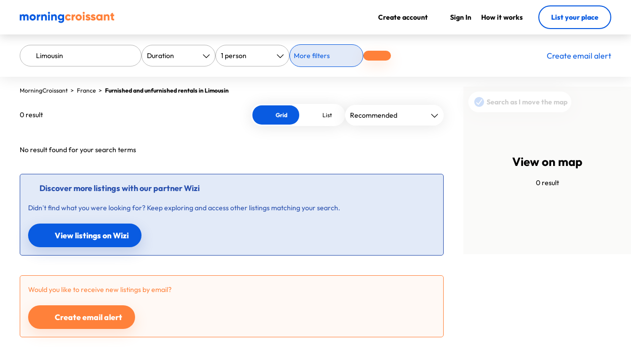

--- FILE ---
content_type: text/html; charset=UTF-8
request_url: https://www.morningcroissant.com/vrbo/limousin
body_size: 17369
content:

<!DOCTYPE html>
<html lang="en" prefix="og: http://ogp.me/ns#">
    <head>
        <meta charset="UTF-8" />

        <link rel="shortcut icon" type="image/x-icon" href="/favicon.ico" >
        <link rel="apple-touch-icon" sizes="180x180" href="/apple-touch-icon-180x180.png" />
        <link rel="icon" type="image/png" sizes="32x32" href="/favicon-32x32.png" />
        <link rel="icon" type="image/png" sizes="16x16" href="/favicon-16x16.png" />
        <link rel="icon" type="image/png" href="/favicon-16x16.png">
        <meta name="msapplication-TileColor" content="#EF7C2D" />
        <meta name="theme-color" content="#EF7C2D" />

		<title>Furnished and Unfurnished Rental in Limousin ⭐️ Rent in Limousin | MorningCroissant</title>
		<meta name="description" content="With MorningCroissant, find your furnished or unfurnished rental in Limousin! Apartments &amp; studios for rent ✔️ From 1 month to 3 years. Open to all." />

					<meta name="viewport" content="width=device-width,initial-scale=1.0,user-scalable=no" />
		
					<meta name="robots" content="noindex, follow" />
		
				<meta property="fb:app_id" content="841952162508725" />
		<meta property="fb:site_name" content="MorningCroissant" />
		<meta property="og:type" content="website" />
		<meta property="og:url" content="https://www.morningcroissant.com" />
		<meta property="og:image" content="https://www.morningcroissant.com/social.jpg" />
		<meta property="og:title" content="Furnished and Unfurnished Rental in Limousin ⭐️ Rent in Limousin | MorningCroissant" />
		<meta property="og:description" content="With MorningCroissant, find your furnished or unfurnished rental in Limousin! Apartments &amp; studios for rent ✔️ From 1 month to 3 years. Open to all." />
		
				<meta name="twitter:card" content="summary" />
		<meta name="twitter:site" content="@MCroissant" />
		<meta name="twitter:creator" content="@MCroissant" />
		<meta name="twitter:title" content="Furnished and Unfurnished Rental in Limousin ⭐️ Rent in Limousin | MorningCroissant" />
		<meta name="twitter:description" content="With MorningCroissant, find your furnished or unfurnished rental in Limousin! Apartments &amp; studios for rent ✔️ From 1 month to 3 years. Open to all." />
		<meta property="twitter:account_id" content="4503599628011050" />
		<meta name="twitter:image:src" content="https://www.morningcroissant.com/social.jpg" />

				<meta name="google-site-verification" content="6_Z_gRxNI_5cJd91YEAVEmMxEPrQ86mIPdCxEroJk5w" />

											<link rel="alternate" hreflang="fr" href="https://www.morningcroissant.fr/location/limousin" />
																		<link rel="alternate" hreflang="x-default" href="https://www.morningcroissant.com/vrbo/limousin" />
						<link rel="alternate" hreflang="en" href="https://www.morningcroissant.com/vrbo/limousin" />
								
				
				<script>
			var datepicker_regional = {
				dateFormat: "dd-mm-yy",
				firstDay: 1,
				isRTL: false,
				showMonthAfterYear: false,
				yearSuffix: "",
				closeText: "Done",
				prevText: "Previous",
				nextText: "Next",
				currentText: "Today",
				monthNames: ['January','February','March','April','May','June','July','August','September','October','November','December'],
				monthNamesShort: ['Jan', 'Feb', 'Mar', 'Apr', 'May', 'Jun','Jul', 'Aug', 'Sep', 'Oct', 'Nov', 'Dec'],
				dayNames: ['Sunday', 'Monday', 'Tuesday', 'Wednesday', 'Thursday', 'Friday', 'Saturday'],
				dayNamesShort: ['Sun', 'Mon', 'Tue', 'Wed', 'Thu', 'Fri', 'Sat'],
				dayNamesMin: ['Su','Mo','Tu','We','Th','Fr','Sa'],
				weekHeader: "Wk"
			};
		</script>
		
                <script src="/build-prod/runtime.1182fc49.js"></script><script src="/build-prod/js/front/layout-head.bcbb4845.js"></script>
        
                <link rel="stylesheet" href="/build-prod/css/front/layout.88850728.css">
            <link rel="stylesheet" href="/build-prod/css/front/flat/list.f8c1ba8f.css">

				<script type="text/javascript">
	var mc_application = {"ul":false,"alas":false,"mfl":"\/manage-favorites-ajax","rl":"\/register_ajax","uh":"\/update-header-ajax","cs":true,"ucuc":"\/user\/count-unread-conversations"};
</script>

    </head>
    <body itemscope itemtype="http://schema.org/WebPage" class="resp">
		<div id="global">
			<div id="max-header">
                <header>
        <div class="header-container">
        <div class="logo" id="mc">
            <a href="/" title="MorningCroissant">
                        <svg width="192" height="23" viewBox="0 0 192 23" fill="currentcolor" xmlns="http://www.w3.org/2000/svg">
    <path fill-rule="evenodd" clip-rule="evenodd" d="M60.816 0.648C61.68 1.488 61.68 2.832 60.816 3.696C59.976 4.536 58.632 4.536 57.768 3.696C56.928 2.832 56.928 1.488 57.768 0.648C58.632 -0.216 59.976 -0.216 60.816 0.648ZM3.6 10.608V17.376H0V5.376H3.6V6.48C4.248 5.52 5.328 5.04 6.816 5.04C8.208 5.04 9.264 5.568 9.96 6.624C10.704 5.568 11.856 5.04 13.44 5.04C14.808 5.04 15.912 5.496 16.752 6.408C17.592 7.296 18 8.496 18 10.008V17.376H14.4V10.32C14.4 9.096 13.8 8.352 12.672 8.352C11.496 8.352 10.8 9.192 10.8 10.608V17.376H7.2V10.32C7.2 9.096 6.6 8.352 5.472 8.352C4.296 8.352 3.6 9.192 3.6 10.608ZM30.744 15.888C29.52 17.112 28.008 17.712 26.232 17.712C24.456 17.712 22.944 17.112 21.72 15.888C20.496 14.664 19.872 13.152 19.872 11.376C19.872 9.6 20.496 8.112 21.72 6.888C22.944 5.664 24.456 5.04 26.232 5.04C28.008 5.04 29.52 5.664 30.744 6.888C31.968 8.112 32.592 9.6 32.592 11.376C32.592 13.152 31.968 14.664 30.744 15.888ZM26.232 14.208C25.44 14.208 24.792 13.944 24.264 13.416C23.736 12.888 23.472 12.216 23.472 11.376C23.472 10.536 23.736 9.864 24.264 9.336C24.792 8.808 25.44 8.544 26.232 8.544C27.024 8.544 27.672 8.808 28.2 9.336C28.728 9.864 28.992 10.536 28.992 11.376C28.992 12.216 28.728 12.888 28.2 13.416C27.672 13.944 27.024 14.208 26.232 14.208ZM38.232 11.952V17.376H34.632V5.376H38.232V7.512C38.688 5.976 40.2 5.136 41.832 5.136V9.216C40.944 9.072 40.128 9.216 39.36 9.672C38.616 10.104 38.232 10.872 38.232 11.952ZM47.112 17.376V10.824C47.112 9.192 47.976 8.352 49.344 8.352C50.568 8.352 51.432 9.12 51.432 10.536V17.376H55.032V10.008C55.032 8.448 54.6 7.248 53.736 6.36C52.896 5.472 51.816 5.04 50.544 5.04C48.984 5.04 47.832 5.52 47.112 6.504V5.376H43.512V17.376H47.112ZM61.104 5.376H57.504V17.376H61.104V5.376ZM67.344 10.824V17.376H63.744V5.376H67.344V6.504C68.064 5.52 69.216 5.04 70.776 5.04C72.048 5.04 73.128 5.472 73.968 6.36C74.832 7.248 75.264 8.448 75.264 10.008V17.376H71.664V10.536C71.664 9.12 70.8 8.352 69.576 8.352C68.208 8.352 67.344 9.192 67.344 10.824ZM83.712 22.512C85.464 22.512 86.976 22.032 88.2 21.048C89.424 20.088 90.048 18.672 90.048 16.776V5.376H86.544V6.6C85.704 5.568 84.552 5.04 83.04 5.04C81.36 5.04 79.944 5.64 78.816 6.84C77.688 8.016 77.136 9.456 77.136 11.136C77.136 12.816 77.688 14.256 78.816 15.456C79.944 16.632 81.36 17.232 83.04 17.232C84.552 17.232 85.704 16.704 86.544 15.672V16.776C86.544 18.432 85.536 19.344 83.832 19.344C82.56 19.344 81.648 18.84 81.096 17.832L78.024 19.608C79.104 21.552 81 22.512 83.712 22.512ZM81.552 13.152C82.104 13.656 82.8 13.92 83.64 13.92C84.48 13.92 85.176 13.656 85.728 13.152C86.28 12.648 86.544 11.976 86.544 11.136C86.544 10.296 86.28 9.624 85.728 9.12C85.176 8.616 84.48 8.352 83.64 8.352C82.8 8.352 82.104 8.616 81.552 9.12C81 9.624 80.736 10.296 80.736 11.136C80.736 11.976 81 12.648 81.552 13.152Z" fill="#095BE1" />
    <path fill-rule="evenodd" clip-rule="evenodd" d="M131.336 3.696C132.2 2.832 132.2 1.488 131.336 0.648C130.496 -0.216 129.152 -0.216 128.288 0.648C127.448 1.488 127.448 2.832 128.288 3.696C129.152 4.536 130.496 4.536 131.336 3.696ZM103.784 14.616C102.728 16.512 100.688 17.712 98.36 17.712C96.536 17.712 95.024 17.112 93.8 15.888C92.6 14.664 92 13.176 92 11.376C92 9.576 92.6 8.088 93.8 6.864C95.024 5.64 96.536 5.04 98.36 5.04C100.664 5.04 102.728 6.264 103.784 8.112L100.64 9.936C100.208 9.048 99.44 8.592 98.312 8.592C96.752 8.592 95.6 9.744 95.6 11.376C95.6 13.008 96.752 14.16 98.312 14.16C99.44 14.16 100.232 13.704 100.64 12.816L103.784 14.616ZM108.944 11.952V17.376H105.344V5.376H108.944V7.512C109.4 5.976 110.912 5.136 112.544 5.136V9.216C111.656 9.072 110.84 9.216 110.072 9.672C109.328 10.104 108.944 10.872 108.944 11.952ZM119.624 17.712C121.4 17.712 122.912 17.112 124.136 15.888C125.36 14.664 125.984 13.152 125.984 11.376C125.984 9.6 125.36 8.112 124.136 6.888C122.912 5.664 121.4 5.04 119.624 5.04C117.848 5.04 116.336 5.664 115.112 6.888C113.888 8.112 113.264 9.6 113.264 11.376C113.264 13.152 113.888 14.664 115.112 15.888C116.336 17.112 117.848 17.712 119.624 17.712ZM117.656 13.416C118.184 13.944 118.832 14.208 119.624 14.208C120.416 14.208 121.064 13.944 121.592 13.416C122.12 12.888 122.384 12.216 122.384 11.376C122.384 10.536 122.12 9.864 121.592 9.336C121.064 8.808 120.416 8.544 119.624 8.544C118.832 8.544 118.184 8.808 117.656 9.336C117.128 9.864 116.864 10.536 116.864 11.376C116.864 12.216 117.128 12.888 117.656 13.416ZM128.024 5.376H131.624V17.376H128.024V5.376ZM138.464 17.712C139.88 17.712 141.056 17.376 142.016 16.728C142.976 16.056 143.456 15.072 143.456 13.776C143.48 11.16 141.296 10.296 139.64 9.936C138.488 9.624 137.552 9.36 137.552 8.88C137.552 8.424 137.888 8.208 138.56 8.208C139.256 8.208 139.784 8.568 140.168 9.264L143.24 7.608C142.256 5.952 140.552 5.04 138.56 5.04C137.24 5.04 136.112 5.376 135.2 6.072C134.312 6.768 133.856 7.728 133.856 8.976C133.856 11.424 136.016 12.24 137.672 12.696C138.824 12.984 139.76 13.272 139.76 13.752C139.76 14.256 139.328 14.496 138.464 14.496C137.432 14.496 136.736 14.016 136.424 13.08L133.304 14.856C134.216 16.752 135.944 17.712 138.464 17.712ZM152.528 16.728C151.568 17.376 150.392 17.712 148.976 17.712C146.456 17.712 144.728 16.752 143.816 14.856L146.936 13.08C147.248 14.016 147.944 14.496 148.976 14.496C149.84 14.496 150.272 14.256 150.272 13.752C150.272 13.272 149.336 12.984 148.184 12.696C146.528 12.24 144.368 11.424 144.368 8.976C144.368 7.728 144.824 6.768 145.712 6.072C146.624 5.376 147.752 5.04 149.072 5.04C151.064 5.04 152.768 5.952 153.752 7.608L150.68 9.264C150.296 8.568 149.768 8.208 149.072 8.208C148.4 8.208 148.064 8.424 148.064 8.88C148.064 9.36 149 9.624 150.152 9.936C151.808 10.296 153.992 11.16 153.968 13.776C153.968 15.072 153.488 16.056 152.528 16.728ZM160.784 17.712C162.32 17.712 163.52 17.232 164.36 16.248V17.376H167.96V5.376H164.36V6.504C163.52 5.52 162.32 5.04 160.784 5.04C159.2 5.04 157.856 5.664 156.728 6.888C155.6 8.112 155.048 9.6 155.048 11.376C155.048 13.152 155.6 14.664 156.728 15.888C157.856 17.112 159.2 17.712 160.784 17.712ZM159.44 13.512C159.968 14.04 160.664 14.304 161.504 14.304C162.344 14.304 163.04 14.04 163.568 13.512C164.096 12.984 164.36 12.264 164.36 11.376C164.36 10.488 164.096 9.768 163.568 9.24C163.04 8.712 162.344 8.448 161.504 8.448C160.664 8.448 159.968 8.712 159.44 9.24C158.912 9.768 158.648 10.488 158.648 11.376C158.648 12.264 158.912 12.984 159.44 13.512ZM174.2 17.376V10.824C174.2 9.192 175.064 8.352 176.432 8.352C177.656 8.352 178.52 9.12 178.52 10.536V17.376H182.12V10.008C182.12 8.448 181.688 7.248 180.824 6.36C179.984 5.472 178.904 5.04 177.632 5.04C176.072 5.04 174.92 5.52 174.2 6.504V5.376H170.6V17.376H174.2ZM191.624 14.112V17.376C189.344 17.616 187.76 17.4 186.872 16.728C185.984 16.032 185.552 14.832 185.552 13.08V8.832H183.632V5.376H185.552V3.096L189.152 2.016V5.376H191.624V8.832H189.152V13.08C189.152 14.04 189.872 14.208 191.624 14.112Z" fill="#FF813A" />
</svg>
            </a>
        </div>
        <div class="small">
            <button type="button" class="custom menu-hamb menu-opener">
                <span>Menu</span>
            </button>
        </div>
        <div class="full">
            <ul class="menu">
                                    <li class="register"><button type="button" class="custom" onclick="return Upstay.Flat.Contactme('/register_ajax')" aria-label="Create account"><i class="fal fa-user-circle"></i><span>Create account</span></button></li>
                    <li class="login"><button type="button" class="custom" onclick="return Upstay.Flat.Contactme('/login_ajax')" aria-label="Sign In"><i class="fal fa-sign-in"></i><span>Sign In</span></button></li>
                                <li class="how-it-works">
                    <button type="button" class="custom" data-reveal-id="modal-header-how-it-works" data-animation="fade"><span>How it works</span></button>
                </li>
                <li class="button">
                    <a href="/how-to-list-your-place" class="button-type tertiary">
                        List your place
                    </a>
                </li>
            </ul>
        </div>
    </div>
</header>

			</div>
			
	        
<div class="more-filter background"></div>

<form name="flat_search" method="post" id="searchFormCatalog" class="default-form rounded searchForm fullDates" data-type="">
<div class="filters-container row">
    <div class="main-filters inline">
        <ul id="recap"><li class="location">Limousin</li>
<li class="fas fa-circle separator"></li>
<li class="guests">1 person</li>

</ul>
        <button type="button" class="hometiptip toggle-filters toggle-filters--responsive"><i class="fa-regular fa-sliders"></i></button>
        <div class="search-wrapper">
            <div class="search-box wrapper-item">
                <i class="map-icon fa-light fa-location-dot"></i>
                <input type="text"     id="search" name="flat_search[location]" required="required" placeholder="Where are you going?" class="autocomplete" title="Where are you going?" value="Limousin" />
                <input id="url_autocomplete" type="hidden" value="/autocomplete">
            </div>
            <div class="wrappers type-tenants-wrappers">
                    <div class="dp-mc-wrapper type wrapper-item">
                        <div class="select-wrapper">
    	<select     id="type" name="flat_search[type]" class="dp-mc" title="Duration"><option value="">Duration</option><option value="1">Less than a year</option><option value="2">One year &amp; more</option></select>
    </div>
                    </div>
                    <div class="dp-mc-wrapper guests wrapper-item">
                        <div class="select-wrapper">
    	<select     id="guests" name="flat_search[guests]" required="required" class="dp-mc" title="Number of tenants"><option value="">Persons</option><option value="1" selected="selected">1 person</option><option value="2">2 persons</option><option value="3">3 persons</option><option value="4">4 persons</option><option value="5">5 persons</option><option value="6">6 persons</option><option value="7">7 persons</option><option value="8">8 persons</option><option value="9">9 persons</option><option value="10">10 persons</option></select>
    </div>
                    </div>
                </div>
                <div class="wrappers date-wrappers">
                    <div class="select-wrapper date-wrapper start-date wrapper-item" style="display: none;">
                        <input type="text"     id="start_date" name="flat_search[startDate]" placeholder="Date In" readonly="readonly" class="" />
                    </div>
                    <div class="select-wrapper date-wrapper end-date wrapper-item" style="display: none;">
                        <input type="text"     id="end_date" name="flat_search[endDate]" placeholder="Date Out" readonly="readonly" class="" />
                    </div>
                </div>
                <button type="button" class="button-type toggle-filters wrapper-item desktop-only">
                    <span>More filters</span>
                    <i class="far fa-chevron-down"></i>
                </button>
                <button type="submit" aria-label="Search" class="button-type primary submit" id="searchButton">
                    <i class="fa-solid fa-search"></i>
                    <span>Search</span>
                </button>
            </div>
            <button type="button" class="custom tenant-alert-button desktop-only" onclick="return Upstay.Flat.Contactme('/tenant-alert/create')"><i class="fa-solid fa-bell"></i><span>Create email alert</span></button>
        </div>
    </div>

    <div id="content-list" class="grid no-data">
        <div class="content-map">
            <div class="grid-filter display-list">
                <p>View on map</p>
                <div id="nb-results-map" class="nb-results"></div>
            </div>
            <div class="follow-move map-item">
                <input type="checkbox" name="cb-follow-move" id="cb-follow-move" class="checkbox-custom rounded" checked />
                <label class="cb-mc" for="cb-follow-move">
                    Search as I move the map
                </label>
            </div>
            <div id="map-container"></div>
        </div>
        <div class="content-data">
            <div id="more-filter" class="more-filter">
                <div class="title filter-label">
                    <span>More filters</span>
                    <button type="button" class="custom toggle-filters toggle-filters--hidden close-filters desktop-only"><i class="fa-regular fa-times"></i></button>
                </div>
                <div class="content">
                    <div class="filter-row">
                        <div class="price-range-filter">
                            <div class="filter-label"><label>Monthly price range</label></div>
                            <div class="filter-options filter-options--list">
                                <div class="price-interval">
                                    <div id="catalog-price-range"></div>
                                    <div id="catalog-price-range-min-price" class="price-input">
                                        <input type="text"     id="flat_search_filters_minPrice" name="flat_search[filters][minPrice]" data-default="250" class="" value="250" />
                                        <div class="currency-symbol">€</div>
                                    </div>
                                    <div id="catalog-price-range-max-price" class="price-input">
                                        <input type="text"     id="flat_search_filters_maxPrice" name="flat_search[filters][maxPrice]" data-default="5000" class="" value="5000" />
                                        <div class="currency-symbol">€<span id="catalog-price-range-max-price-plus">+</span>
                                        </div>
                                    </div>
                                </div>
                            </div>
                        </div>
                    </div>
                    <div class="filter-row">
		<div class="filter-label"><label>Furnished / unfurnished</label>
    	        </div>		<div class="filter-options filter-options--list"><ul id="flat_search_filters_furnished" class="inline">                        <li>	<div class="filter-item">
		<input type="checkbox" class="checkbox-custom"
            id="flat_search_filters_furnished_0" name="flat_search[filters][furnished][]" class="" value="1" />
        <label class="cb-mc-label regular" for="flat_search_filters_furnished_0">
                                    Furnished        </label>
	</div></li>
                                <li>	<div class="filter-item">
		<input type="checkbox" class="checkbox-custom"
            id="flat_search_filters_furnished_1" name="flat_search[filters][furnished][]" class="" value="0" />
        <label class="cb-mc-label regular" for="flat_search_filters_furnished_1">
                                    Unfurnished        </label>
	</div></li>
        </ul></div>
    </div>
                    <div class="filter-row">
		<div class="filter-label"><label>Private / shared property</label>
    	        </div>		<div class="filter-options filter-options--list"><ul id="flat_search_filters_roomtypes" class="">                        <li>	<div class="filter-item">
		<input type="checkbox" class="checkbox-custom"
            id="flat_search_filters_roomtypes_0" name="flat_search[filters][roomtypes][]" class="" value="Entire home/apt" />
        <label class="cb-mc-label regular" for="flat_search_filters_roomtypes_0">
                                    Entire home/apt        </label>
	</div></li>
                                <li>	<div class="filter-item">
		<input type="checkbox" class="checkbox-custom"
            id="flat_search_filters_roomtypes_1" name="flat_search[filters][roomtypes][]" class="" value="Private room" />
        <label class="cb-mc-label regular" for="flat_search_filters_roomtypes_1">
                                    Private room        </label>
	</div></li>
                                <li>	<div class="filter-item">
		<input type="checkbox" class="checkbox-custom"
            id="flat_search_filters_roomtypes_2" name="flat_search[filters][roomtypes][]" class="" value="Shared room" />
        <label class="cb-mc-label regular" for="flat_search_filters_roomtypes_2">
                                    Shared room        </label>
	</div></li>
        </ul></div>
    </div>
                    <div class="filter-row">
                        <div class="filter-label"><label>Type of property</label>
    	        </div>
                        <div class="filter-options filter-options--list">
                            <ul id="flat_search_filters_properties">
                                                                    <li>	<div class="filter-item icon-type">
		<input type="checkbox"
            id="flat_search_filters_properties_0" name="flat_search[filters][properties][]" data-icon="fa-building" class="" value="Apartment" />
        <label class="cb-mc-label regular" for="flat_search_filters_properties_0">
                            <span class="fa-stack">
                    <i class="background fa-light fa-circle fa-stack-2x"></i>
                    <i class="icon fa-regular fa-building"></i>
                </span>
                                                                                                        <a href="/vrbo/limousin/apartment" id="facet-properties-apartment">Apartment</a>
                                    </label>
	</div></li>
                                                                    <li>	<div class="filter-item icon-type">
		<input type="checkbox"
            id="flat_search_filters_properties_1" name="flat_search[filters][properties][]" data-icon="fa-house" class="" value="House" />
        <label class="cb-mc-label regular" for="flat_search_filters_properties_1">
                            <span class="fa-stack">
                    <i class="background fa-light fa-circle fa-stack-2x"></i>
                    <i class="icon fa-regular fa-house"></i>
                </span>
                                                                                                        <a href="/vrbo/limousin/house" id="facet-properties-house">House</a>
                                    </label>
	</div></li>
                                                                    <li>	<div class="filter-item icon-type">
		<input type="checkbox"
            id="flat_search_filters_properties_2" name="flat_search[filters][properties][]" data-icon="fa-bed" class="" value="Studio" />
        <label class="cb-mc-label regular" for="flat_search_filters_properties_2">
                            <span class="fa-stack">
                    <i class="background fa-light fa-circle fa-stack-2x"></i>
                    <i class="icon fa-regular fa-bed"></i>
                </span>
                                                                                                        <a href="/vrbo/limousin/studio" id="facet-properties-studio">Studio</a>
                                    </label>
	</div></li>
                                                            </ul>
                        </div>
                    </div>
                    <div class="filter-row">
                        <div class="filter-label">
                            <label>Size</label>
                        </div>
                        <div class="filter-options filter-options--half">		<div class="filter-item">
			<div class="dp-mc-wrapper"><div class="select-wrapper">
    	<select     id="flat_search_filters_minSize" name="flat_search[filters][minSize]" class=""><option value="">Size min</option><option value="10">10 m²</option><option value="15">15 m²</option><option value="20">20 m²</option><option value="25">25 m²</option><option value="30">30 m²</option><option value="35">35 m²</option><option value="40">40 m²</option><option value="50">50 m²</option><option value="60">60 m²</option><option value="70">70 m²</option><option value="80">80 m²</option><option value="90">90 m²</option><option value="100">100 m²</option><option value="110">110 m²</option><option value="120">120 m²</option><option value="150">150 m²</option></select>
    </div></div>
		</div>
    		<div class="filter-item">
			<div class="dp-mc-wrapper"><div class="select-wrapper">
    	<select     id="flat_search_filters_maxSize" name="flat_search[filters][maxSize]" class=""><option value="">Size max</option><option value="15">15 m²</option><option value="20">20 m²</option><option value="25">25 m²</option><option value="30">30 m²</option><option value="35">35 m²</option><option value="40">40 m²</option><option value="50">50 m²</option><option value="60">60 m²</option><option value="70">70 m²</option><option value="80">80 m²</option><option value="90">90 m²</option><option value="100">100 m²</option><option value="110">110 m²</option><option value="120">120 m²</option><option value="150">150 m²</option><option value="200">200 m²</option></select>
    </div></div>
		</div>
    </div>
                    </div>
                    <div class="filter-row">
                        <div class="filter-options filter-options--half filters-beds"><div class="row">
    <div class="row-label">
        <label for="flat_search_filters_bedrooms">Bedrooms</label>
    	        
    </div>
    <div class="row-input counter">
        <i class="fa-light fa-minus-circle counter-input minus"></i>
        <input type="text"     id="flat_search_filters_bedrooms" name="flat_search[filters][bedrooms]" inputmode="decimal" min="0" max="4" placeholder="0" readonly="readonly" class="" />
        <i class="fa-light fa-plus-circle counter-input plus"></i>
        
    </div>
</div><div class="row">
    <div class="row-label">
        <label for="flat_search_filters_beds">Beds</label>
    	        
    </div>
    <div class="row-input counter">
        <i class="fa-light fa-minus-circle counter-input minus"></i>
        <input type="text"     id="flat_search_filters_beds" name="flat_search[filters][beds]" inputmode="decimal" min="0" max="4" placeholder="0" readonly="readonly" class="" />
        <i class="fa-light fa-plus-circle counter-input plus"></i>
        
    </div>
</div></div>
                    </div>
                    <div class="filter-row">
		<div class="filter-label"><label>Amenities</label>
    	        </div>		<div class="filter-options filter-options--list"><ul id="flat_search_filters_amenities" class="filters-amenities">                        <li>	<div class="filter-item">
		<input type="checkbox" class="checkbox-custom"
            id="flat_search_filters_amenities_5" name="flat_search[filters][amenities][]" class="" value="5" />
        <label class="cb-mc-label regular" for="flat_search_filters_amenities_5">
                                    Wired Internet        </label>
	</div></li>
                                <li>	<div class="filter-item">
		<input type="checkbox" class="checkbox-custom"
            id="flat_search_filters_amenities_6" name="flat_search[filters][amenities][]" class="" value="6" />
        <label class="cb-mc-label regular" for="flat_search_filters_amenities_6">
                                    Wifi        </label>
	</div></li>
                                <li>	<div class="filter-item">
		<input type="checkbox" class="checkbox-custom"
            id="flat_search_filters_amenities_3" name="flat_search[filters][amenities][]" class="" value="3" />
        <label class="cb-mc-label regular" for="flat_search_filters_amenities_3">
                                    TV        </label>
	</div></li>
                                <li>	<div class="filter-item">
		<input type="checkbox" class="checkbox-custom"
            id="flat_search_filters_amenities_14" name="flat_search[filters][amenities][]" class="" value="14" />
        <label class="cb-mc-label regular" for="flat_search_filters_amenities_14">
                                    Washing machine        </label>
	</div></li>
                                <li>	<div class="filter-item">
		<input type="checkbox" class="checkbox-custom"
            id="flat_search_filters_amenities_35" name="flat_search[filters][amenities][]" class="" value="35" />
        <label class="cb-mc-label regular" for="flat_search_filters_amenities_35">
                                    Dishwasher        </label>
	</div></li>
                                <li>	<div class="filter-item">
		<input type="checkbox" class="checkbox-custom"
            id="flat_search_filters_amenities_32" name="flat_search[filters][amenities][]" class="" value="32" />
        <label class="cb-mc-label regular" for="flat_search_filters_amenities_32">
                                    Microwave        </label>
	</div></li>
                                <li>	<div class="filter-item">
		<input type="checkbox" class="checkbox-custom"
            id="flat_search_filters_amenities_31" name="flat_search[filters][amenities][]" class="" value="31" />
        <label class="cb-mc-label regular" for="flat_search_filters_amenities_31">
                                    Linens        </label>
	</div></li>
                                <li>	<div class="filter-item">
		<input type="checkbox" class="checkbox-custom"
            id="flat_search_filters_amenities_28" name="flat_search[filters][amenities][]" class="" value="28" />
        <label class="cb-mc-label regular" for="flat_search_filters_amenities_28">
                                    Baby bed        </label>
	</div></li>
                                <li>	<div class="filter-item">
		<input type="checkbox" class="checkbox-custom"
            id="flat_search_filters_amenities_7" name="flat_search[filters][amenities][]" class="" value="7" />
        <label class="cb-mc-label regular" for="flat_search_filters_amenities_7">
                                    Air conditioning        </label>
	</div></li>
                                <li>	<div class="filter-item">
		<input type="checkbox" class="checkbox-custom"
            id="flat_search_filters_amenities_34" name="flat_search[filters][amenities][]" class="" value="34" />
        <label class="cb-mc-label regular" for="flat_search_filters_amenities_34">
                                    Garden        </label>
	</div></li>
                                <li>	<div class="filter-item">
		<input type="checkbox" class="checkbox-custom"
            id="flat_search_filters_amenities_9" name="flat_search[filters][amenities][]" class="" value="9" />
        <label class="cb-mc-label regular" for="flat_search_filters_amenities_9">
                                    Elevator in building        </label>
	</div></li>
                                <li>	<div class="filter-item">
		<input type="checkbox" class="checkbox-custom"
            id="flat_search_filters_amenities_13" name="flat_search[filters][amenities][]" class="" value="13" />
        <label class="cb-mc-label regular" for="flat_search_filters_amenities_13">
                                    Parking        </label>
	</div></li>
        </ul></div>
    </div>
                    <div class="filter-row">
                        <div class="filter-label">
                            <label>Accessibility</label>
                        </div>
                        <div class="filter-options filter-options--list">
                            	<div class="filter-item">
		<input type="checkbox" class="checkbox-custom"
            id="flat_search_filters_handicapAccessible" name="flat_search[filters][handicapAccessible]" class="" value="1" />
        <label class="cb-mc-label regular" for="flat_search_filters_handicapAccessible">
                                    Wheelchair accessible        </label>
	</div>
                            	<div class="filter-item">
		<input type="checkbox" class="checkbox-custom"
            id="flat_search_filters_smokingAllowed" name="flat_search[filters][smokingAllowed]" class="" value="1" />
        <label class="cb-mc-label regular" for="flat_search_filters_smokingAllowed">
                                    Smoking allowed        </label>
	</div>
                            	<div class="filter-item">
		<input type="checkbox" class="checkbox-custom"
            id="flat_search_filters_petsAllowed" name="flat_search[filters][petsAllowed]" class="" value="1" />
        <label class="cb-mc-label regular" for="flat_search_filters_petsAllowed">
                                    Pets allowed        </label>
	</div>
                        </div>
                    </div>
                    <div class="filter-row">
                        <button type="submit" class="button-type secondary apply-filter" id="applyFilterButton">Apply filters</button>
                    </div>
                </div>
            </div>
            <div class="catalog-breadcrumb">
                <nav class="breadcrumb" itemscope itemtype="http://schema.org/BreadcrumbList">
    <div itemprop="itemListElement" itemscope itemtype="http://schema.org/ListItem" >
        <a itemprop="item" href="/" >
                            <span itemprop="name">MorningCroissant</span>
                        <meta itemprop="position" content="1" />
        </a>
                    <span class="separator">&nbsp;>&nbsp;</span>
            </div>
    <div itemprop="itemListElement" itemscope itemtype="http://schema.org/ListItem" >
        <a itemprop="item" href="/vrbo/france" >
                            <span itemprop="name">France</span>
                        <meta itemprop="position" content="2" />
        </a>
                    <span class="separator">&nbsp;>&nbsp;</span>
            </div>
    <div itemprop="itemListElement" itemscope itemtype="http://schema.org/ListItem" class="current">
        <a itemprop="item" href="/vrbo/limousin" class="current">
                            <h1 itemprop="name">Furnished and unfurnished rentals in Limousin</h1>
                        <meta itemprop="position" content="3" />
        </a>
            </div>
</nav>

            </div>
            <div id="nb-results-list-top">
                <span id="nb-results-filters" class="nb-results"><b>no result</b></span>
                <div id="display-filters">
                    <div class="switch-type desktop-only">
                        <button type="button" class="custom switch-item display-grid active">
                            <i class="fa-regular fa-grid-2"></i>
                            Grid
                        </button>
                        <span class="switch-item toggler">
                                                            <i class="fa-regular fa-grid-2"></i>Grid
                                                    </span>
                        <button type="button" class="custom switch-item display-list">
                            <i class="fa-regular fa-list"></i>
                            List
                        </button>
                    </div>
                    <div class="dp-mc-wrapper dp-mc-wrapper--for-sort">
                        <div class="select-wrapper">
    	<select     id="sort" name="flat_search[sort]" class="dp-mc"><option value="recommended" selected="selected">Recommended</option><option value="low_price">Increasing prices</option><option value="high_price">Decreasing prices</option><option value="distance">Distance</option></select>
    </div>
                    </div>
                </div>
            </div>
            <div id="result-container">
                <ul class="flats-list">    <li class="no-result">No result found for your search terms</li>
</ul>
                                    <div class="alert blue more-results-wizi">
                        <div class="alert-content">
                            <h3 class="title"><i class="fa-regular fa-search"></i> Discover more listings with our partner Wizi</h3>
                            <p class="text">Didn’t find what you were looking for? Keep exploring and access other listings matching your search.</p>
                            <a href="https://desk.wizi.eu/#/app/search" target="_blank" class="button-type secondary">
                                <i class="fa-regular fa-external-link-alt"></i> View listings on Wizi
                            </a>
                        </div>
                    </div>
                                <div class="alert yellow tenant-alert">
                    <div class="alert-content">
                        <p>
                            <span class="text">Would you like to receive new listings by email?</span>
                            <button type="button" class="button-type primary tenant-alert-button" onclick="return Upstay.Flat.Contactme('/tenant-alert/create')"><i class="fa-solid fa-bell"></i><span>Create email alert</span></button>
                        </p>
                    </div>
                </div>
                <nav class="pagination-container default-pagination">
                                    </nav>
                <div class="content-text">
                    <article class="location-nearby"></article>
                                    </div>
            </div>
        </div>
    </div>
    <div id="responsive-buttons">
        <button type="button" class="button-type secondary display-list"><i class="fa-regular fa-map"></i>View on map</button>
        <button type="button" class="button-type secondary display-grid" style="display: none;"><i class="fa-regular fa-grid-2"></i>Back to grid</button>
        <button type="button" class="custom tenant-alert-button tenant-alert-button--responsive" onclick="return Upstay.Flat.Contactme('/tenant-alert/create')"><i class="fa-solid fa-bell"></i></button>
    </div>
    <input type="hidden"     id="flat_search__token" name="flat_search[_token]" data-controller="csrf-protection" class="" value="d66bf7805894.q3lAhTyK_8JwGb1KNTVyXFi8bomcGOxQcsnKG4d6v5c.2wAw6n7oha1JYPQbZ3c7JWv_PfzIaK44X4WbaOFM6djAEwjOUPCdryJjiQ" />
</form>

            
<div id="modal-header-how-it-works" class="reveal-modal">
    <div class="reveal-modal-top">
        <span class="modal-title">How it works?</span>
    </div>
    <div class="reveal-modal-content modal-how-it-works">
        <div class="switch-tenant-group" data-container="modal-how-it-works">
    <div class="button-group-type">
        <label for="modal-how-it-works-switch-tenant" class="button-group-item active">
            <input id="modal-how-it-works-switch-tenant" class="switch-tenant-owner" name="switch-btn" type="radio" value="tenant" hidden checked>
            Tenant
        </label>
        <label for="modal-how-it-works-switch-owner" class="button-group-item ">
            <input id="modal-how-it-works-switch-owner" class="switch-tenant-owner" name="switch-btn" type="radio" value="owner" hidden >
            Owner
        </label>
    </div>
</div>
        <div class="block tenant-block active">
            <ul>
                                                    <li>
                            <span class="fa-stack full-circle-icon">
        <i class="background fa-solid fa-circle fa-stack-2x"></i>
        <i class="icon fa-stack-1x fa-solid fa-search"></i>

            </span>

                        <div class="txt">
                            <div class="title">Find your accommodation</div>
                            <p>Access thousands of furnished rental offers throughout France. Use the filters to refine your search according to your criteria.</p>
                        </div>
                    </li>
                                    <li>
                            <span class="fa-stack full-circle-icon">
        <i class="background fa-solid fa-circle fa-stack-2x"></i>
        <i class="icon fa-stack-1x fa-solid fa-check-circle"></i>

            </span>

                        <div class="txt">
                            <div class="title">Visit online or in person</div>
                            <p>Choose between an online virtual visit or a face-to-face appointment with the owner.</p>
                        </div>
                    </li>
                                    <li>
                            <span class="fa-stack full-circle-icon">
        <i class="background fa-solid fa-circle fa-stack-2x"></i>
        <i class="icon fa-stack-1x fa-solid fa-file-alt"></i>

            </span>

                        <div class="txt">
                            <div class="title">Confirm availability in just a few clicks</div>
                            <p>Send availability requests and discuss them with the owner. Guaranteed response within 72 hours, even in the event of refusal.</p>
                        </div>
                    </li>
                                    <li>
                            <span class="fa-stack full-circle-icon">
        <i class="background fa-solid fa-circle fa-stack-2x"></i>
        <i class="icon fa-stack-1x fa-solid fa-credit-card"></i>

            </span>

                        <div class="txt">
                            <div class="title">Apply: response within 8 hours</div>
                            <p>Send your application online and receive a reply within the day. Applications considered for all statuses and income levels.</p>
                        </div>
                    </li>
                                    <li>
                            <span class="fa-stack full-circle-icon">
        <i class="background fa-solid fa-circle fa-stack-2x"></i>
        <i class="icon fa-stack-1x fa-solid fa-key"></i>

            </span>

                        <div class="txt">
                            <div class="title">Pay your rent securely</div>
                            <p>Validate your rental by paying the first month&#039;s rent and service charges on our secure platform. You&#039;re protected against scams and fake ads.</p>
                        </div>
                    </li>
                            </ul>
        </div>
        <div class="block owner-block">
            <ul>
                                                    <li>
                            <span class="fa-stack full-circle-icon">
        <i class="background fa-solid fa-circle fa-stack-2x"></i>
        <i class="icon fa-stack-1x fa-solid fa-location-plus"></i>

            </span>

                        <div class="txt">
                            <div class="title">Publish your listing for free</div>
                            <p>Publish your listing in minutes and make your property visible to thousands of tenants.</p>
                        </div>
                    </li>
                                    <li>
                            <span class="fa-stack full-circle-icon">
        <i class="background fa-solid fa-circle fa-stack-2x"></i>
        <i class="icon fa-stack-1x fa-solid fa-inbox"></i>

            </span>

                        <div class="txt">
                            <div class="title">Receive your first requests</div>
                            <p>You will quickly receive qualified availability or rental requests. You&#039;re free to accept them or not.</p>
                        </div>
                    </li>
                                    <li>
                            <span class="fa-stack full-circle-icon">
        <i class="background fa-solid fa-circle fa-stack-2x"></i>
        <i class="icon fa-stack-1x fa-solid fa-badge-check"></i>

            </span>

                        <div class="txt">
                            <div class="title">Finalize with verified tenants&#039; files</div>
                            <p>We check tenants&#039; creditworthiness, collect the rent and pay it to you on a fixed date each month.</p>
                        </div>
                    </li>
                                    <li>
                            <span class="fa-stack full-circle-icon">
        <i class="background fa-solid fa-circle fa-stack-2x"></i>
        <i class="icon fa-stack-1x fa-solid fa-file-signature"></i>

            </span>

                        <div class="txt">
                            <div class="title">Sign the contract online</div>
                            <p>The contract is signed online. On D-day, you welcome the tenant and hand over the keys. 36 working hours later, you receive the first rent, then the subsequent rents each month on a fixed date.</p>
                        </div>
                    </li>
                                    <li>
                            <span class="fa-stack full-circle-icon">
        <i class="background fa-solid fa-circle fa-stack-2x"></i>
        <i class="icon fa-stack-1x fa-solid fa-circle-euro"></i>

            </span>

                        <div class="txt">
                            <div class="title">Receive your rent on a fixed date</div>
                            <p>No risk: management fees apply only to rentals, and your rents are guaranteed up to €90,000 in the event of non-payment!</p>
                        </div>
                    </li>
                            </ul>
        </div>
    </div>
</div>

			<div class="clear"></div>
<footer>
    <div class="container">
        <div class="row" id="name-footer">
                    <svg width="192" height="23" viewBox="0 0 192 23" fill="currentcolor" xmlns="http://www.w3.org/2000/svg">
    <path fill-rule="evenodd" clip-rule="evenodd" d="M60.816 0.648C61.68 1.488 61.68 2.832 60.816 3.696C59.976 4.536 58.632 4.536 57.768 3.696C56.928 2.832 56.928 1.488 57.768 0.648C58.632 -0.216 59.976 -0.216 60.816 0.648ZM3.6 10.608V17.376H0V5.376H3.6V6.48C4.248 5.52 5.328 5.04 6.816 5.04C8.208 5.04 9.264 5.568 9.96 6.624C10.704 5.568 11.856 5.04 13.44 5.04C14.808 5.04 15.912 5.496 16.752 6.408C17.592 7.296 18 8.496 18 10.008V17.376H14.4V10.32C14.4 9.096 13.8 8.352 12.672 8.352C11.496 8.352 10.8 9.192 10.8 10.608V17.376H7.2V10.32C7.2 9.096 6.6 8.352 5.472 8.352C4.296 8.352 3.6 9.192 3.6 10.608ZM30.744 15.888C29.52 17.112 28.008 17.712 26.232 17.712C24.456 17.712 22.944 17.112 21.72 15.888C20.496 14.664 19.872 13.152 19.872 11.376C19.872 9.6 20.496 8.112 21.72 6.888C22.944 5.664 24.456 5.04 26.232 5.04C28.008 5.04 29.52 5.664 30.744 6.888C31.968 8.112 32.592 9.6 32.592 11.376C32.592 13.152 31.968 14.664 30.744 15.888ZM26.232 14.208C25.44 14.208 24.792 13.944 24.264 13.416C23.736 12.888 23.472 12.216 23.472 11.376C23.472 10.536 23.736 9.864 24.264 9.336C24.792 8.808 25.44 8.544 26.232 8.544C27.024 8.544 27.672 8.808 28.2 9.336C28.728 9.864 28.992 10.536 28.992 11.376C28.992 12.216 28.728 12.888 28.2 13.416C27.672 13.944 27.024 14.208 26.232 14.208ZM38.232 11.952V17.376H34.632V5.376H38.232V7.512C38.688 5.976 40.2 5.136 41.832 5.136V9.216C40.944 9.072 40.128 9.216 39.36 9.672C38.616 10.104 38.232 10.872 38.232 11.952ZM47.112 17.376V10.824C47.112 9.192 47.976 8.352 49.344 8.352C50.568 8.352 51.432 9.12 51.432 10.536V17.376H55.032V10.008C55.032 8.448 54.6 7.248 53.736 6.36C52.896 5.472 51.816 5.04 50.544 5.04C48.984 5.04 47.832 5.52 47.112 6.504V5.376H43.512V17.376H47.112ZM61.104 5.376H57.504V17.376H61.104V5.376ZM67.344 10.824V17.376H63.744V5.376H67.344V6.504C68.064 5.52 69.216 5.04 70.776 5.04C72.048 5.04 73.128 5.472 73.968 6.36C74.832 7.248 75.264 8.448 75.264 10.008V17.376H71.664V10.536C71.664 9.12 70.8 8.352 69.576 8.352C68.208 8.352 67.344 9.192 67.344 10.824ZM83.712 22.512C85.464 22.512 86.976 22.032 88.2 21.048C89.424 20.088 90.048 18.672 90.048 16.776V5.376H86.544V6.6C85.704 5.568 84.552 5.04 83.04 5.04C81.36 5.04 79.944 5.64 78.816 6.84C77.688 8.016 77.136 9.456 77.136 11.136C77.136 12.816 77.688 14.256 78.816 15.456C79.944 16.632 81.36 17.232 83.04 17.232C84.552 17.232 85.704 16.704 86.544 15.672V16.776C86.544 18.432 85.536 19.344 83.832 19.344C82.56 19.344 81.648 18.84 81.096 17.832L78.024 19.608C79.104 21.552 81 22.512 83.712 22.512ZM81.552 13.152C82.104 13.656 82.8 13.92 83.64 13.92C84.48 13.92 85.176 13.656 85.728 13.152C86.28 12.648 86.544 11.976 86.544 11.136C86.544 10.296 86.28 9.624 85.728 9.12C85.176 8.616 84.48 8.352 83.64 8.352C82.8 8.352 82.104 8.616 81.552 9.12C81 9.624 80.736 10.296 80.736 11.136C80.736 11.976 81 12.648 81.552 13.152Z" fill="#FFFFFF" />
    <path fill-rule="evenodd" clip-rule="evenodd" d="M131.336 3.696C132.2 2.832 132.2 1.488 131.336 0.648C130.496 -0.216 129.152 -0.216 128.288 0.648C127.448 1.488 127.448 2.832 128.288 3.696C129.152 4.536 130.496 4.536 131.336 3.696ZM103.784 14.616C102.728 16.512 100.688 17.712 98.36 17.712C96.536 17.712 95.024 17.112 93.8 15.888C92.6 14.664 92 13.176 92 11.376C92 9.576 92.6 8.088 93.8 6.864C95.024 5.64 96.536 5.04 98.36 5.04C100.664 5.04 102.728 6.264 103.784 8.112L100.64 9.936C100.208 9.048 99.44 8.592 98.312 8.592C96.752 8.592 95.6 9.744 95.6 11.376C95.6 13.008 96.752 14.16 98.312 14.16C99.44 14.16 100.232 13.704 100.64 12.816L103.784 14.616ZM108.944 11.952V17.376H105.344V5.376H108.944V7.512C109.4 5.976 110.912 5.136 112.544 5.136V9.216C111.656 9.072 110.84 9.216 110.072 9.672C109.328 10.104 108.944 10.872 108.944 11.952ZM119.624 17.712C121.4 17.712 122.912 17.112 124.136 15.888C125.36 14.664 125.984 13.152 125.984 11.376C125.984 9.6 125.36 8.112 124.136 6.888C122.912 5.664 121.4 5.04 119.624 5.04C117.848 5.04 116.336 5.664 115.112 6.888C113.888 8.112 113.264 9.6 113.264 11.376C113.264 13.152 113.888 14.664 115.112 15.888C116.336 17.112 117.848 17.712 119.624 17.712ZM117.656 13.416C118.184 13.944 118.832 14.208 119.624 14.208C120.416 14.208 121.064 13.944 121.592 13.416C122.12 12.888 122.384 12.216 122.384 11.376C122.384 10.536 122.12 9.864 121.592 9.336C121.064 8.808 120.416 8.544 119.624 8.544C118.832 8.544 118.184 8.808 117.656 9.336C117.128 9.864 116.864 10.536 116.864 11.376C116.864 12.216 117.128 12.888 117.656 13.416ZM128.024 5.376H131.624V17.376H128.024V5.376ZM138.464 17.712C139.88 17.712 141.056 17.376 142.016 16.728C142.976 16.056 143.456 15.072 143.456 13.776C143.48 11.16 141.296 10.296 139.64 9.936C138.488 9.624 137.552 9.36 137.552 8.88C137.552 8.424 137.888 8.208 138.56 8.208C139.256 8.208 139.784 8.568 140.168 9.264L143.24 7.608C142.256 5.952 140.552 5.04 138.56 5.04C137.24 5.04 136.112 5.376 135.2 6.072C134.312 6.768 133.856 7.728 133.856 8.976C133.856 11.424 136.016 12.24 137.672 12.696C138.824 12.984 139.76 13.272 139.76 13.752C139.76 14.256 139.328 14.496 138.464 14.496C137.432 14.496 136.736 14.016 136.424 13.08L133.304 14.856C134.216 16.752 135.944 17.712 138.464 17.712ZM152.528 16.728C151.568 17.376 150.392 17.712 148.976 17.712C146.456 17.712 144.728 16.752 143.816 14.856L146.936 13.08C147.248 14.016 147.944 14.496 148.976 14.496C149.84 14.496 150.272 14.256 150.272 13.752C150.272 13.272 149.336 12.984 148.184 12.696C146.528 12.24 144.368 11.424 144.368 8.976C144.368 7.728 144.824 6.768 145.712 6.072C146.624 5.376 147.752 5.04 149.072 5.04C151.064 5.04 152.768 5.952 153.752 7.608L150.68 9.264C150.296 8.568 149.768 8.208 149.072 8.208C148.4 8.208 148.064 8.424 148.064 8.88C148.064 9.36 149 9.624 150.152 9.936C151.808 10.296 153.992 11.16 153.968 13.776C153.968 15.072 153.488 16.056 152.528 16.728ZM160.784 17.712C162.32 17.712 163.52 17.232 164.36 16.248V17.376H167.96V5.376H164.36V6.504C163.52 5.52 162.32 5.04 160.784 5.04C159.2 5.04 157.856 5.664 156.728 6.888C155.6 8.112 155.048 9.6 155.048 11.376C155.048 13.152 155.6 14.664 156.728 15.888C157.856 17.112 159.2 17.712 160.784 17.712ZM159.44 13.512C159.968 14.04 160.664 14.304 161.504 14.304C162.344 14.304 163.04 14.04 163.568 13.512C164.096 12.984 164.36 12.264 164.36 11.376C164.36 10.488 164.096 9.768 163.568 9.24C163.04 8.712 162.344 8.448 161.504 8.448C160.664 8.448 159.968 8.712 159.44 9.24C158.912 9.768 158.648 10.488 158.648 11.376C158.648 12.264 158.912 12.984 159.44 13.512ZM174.2 17.376V10.824C174.2 9.192 175.064 8.352 176.432 8.352C177.656 8.352 178.52 9.12 178.52 10.536V17.376H182.12V10.008C182.12 8.448 181.688 7.248 180.824 6.36C179.984 5.472 178.904 5.04 177.632 5.04C176.072 5.04 174.92 5.52 174.2 6.504V5.376H170.6V17.376H174.2ZM191.624 14.112V17.376C189.344 17.616 187.76 17.4 186.872 16.728C185.984 16.032 185.552 14.832 185.552 13.08V8.832H183.632V5.376H185.552V3.096L189.152 2.016V5.376H191.624V8.832H189.152V13.08C189.152 14.04 189.872 14.208 191.624 14.112Z" fill="#FFFFFF" />
</svg>
        </div>
        <div class="row" id="about-message-footer">
            Hello, we are MorningCroissant, the marketplace dedicated to the rental of medium and long-term housing.<br />
Our mission? Make renting easier, fairer and more secure for tenants and owners. Quite simply :)<br />

        </div>
        <div class="row" id="columns">
            <section class="column">
                <span class="title">About us</span>
                <ul>
                    <li><a href="/page/about">Who are we ?</a></li>
                    <li><a href="https://morningcroissant.welcomekit.co" target="_blank" rel="noreferrer noopener nofollow">We&#039;re hiring!</a></li>
                    <li><a href="/how-it-works">How it works</a></li>
                    <li><a href="/help">Help</a></li>
                    <li><a onclick="return Upstay.Flat.Contactme('/contact-ajax')" href="/contact-us">Contact us</a></li>
                </ul>
            </section>
            <section class="column">
                <span class="title">Tenants</span>
                <ul>
                    <li><a href="/rental-open-to-all">Renting open to anyone</a></li>
                    <li><a href="/page/insurance">Household insurance</a></li>
                    <li><a href="/employees-and-companies">Employees &amp; businesses</a></li>
                    <li><a href="/help/rental-types-medium-term-rental-vs-long-term-rental-133">Tenant file</a></li>
                    <li><a href="/all-rentals">Rentals in 900+ cities</a></li>
                </ul>
            </section>
            <section class="column">
                <span class="title">Hosts</span>
                <ul>
                    <li><a href="/page/guarantee-for-unpaid-rents">Unpaid Rent Guarantee (GLI)</a></li>
                    <li><a href="/how-to-list-your-place">List a property</a></li>
                    <li><a href="/rent-estimate">Rent estimate</a></li>
                    <li><a href="/alternative-to-short-term-rental">Alternative to short-term rentals</a></li>
                    <li><a href="/professional-and-institutional-owners">Professional owners</a></li>
                </ul>
            </section>
            <section class="column">
                <span class="title">More</span>
                <ul>
                    <li><a href="/blog" target="_blank">Blog</a></li>
                    <li><a href="/owner-referral">Referral</a></li>
                    <li><a href="/press">News</a></li>
                    <li><a href="/page/partners">Partners</a></li>
                                                                    <li class="change domain sub-menu-opener">
                            <button type="button" class="custom current" aria-label="Select a language" data-target="footer-sub-menu-lang">
                                <i class="fal fa-globe-americas"></i>
                                <span class="value">English</span>
                            </button>
                            <ul class="sub-menu" id="footer-sub-menu-lang">
                                                                                                        <li class="value">
                                        <button type="button" class="custom other" aria-label="Français" onclick="UpstayReady.Lang.moveTo('/move_domain', 'https://www.morningcroissant.fr/location/limousin', 'en_GB', 'fr')">
                                            Français
                                        </button>
                                    </li>
                                                                                                                                                                    </ul>
                        </li>
                                                        </ul>
            </section>
        </div>
    </div>
    <div id="copyrights">
        <div class="container">
            <div class="column claim">
                <span itemscope="" itemtype="http://schema.org/Organization">All rights reserved © 2011-2026 MorningCroissant.</span>
                <ul>
                    <li><a href="/page/terms-of-use">Terms of use</a></li>
                    <li><a href="/page/service-fees">Pricing</a></li>
                    <li><a href="/page/legal-notices">Legal notices</a></li>
                    <li><a href="/page/privacy-policy">Privacy policy</a></li>
                    <li><a href="/site-map">Sitemap</a></li>
                </ul>
            </div>
            <div class="column social">
                <ul>
                    <li>
                        <a href="https://www.linkedin.com/company/morningcroissant" class="linkedin" target="_blank" rel="noreferrer noopener nofollow" title="Linkedin">
                            <i class="fa-brands fa-linkedin"></i>
                        </a>
                    </li>
                    <li>
                        <a href="https://www.facebook.com/MorningCroissant" class="facebook" target="_blank" rel="noreferrer noopener nofollow" title="Facebook">
                            <i class="fa-brands fa-facebook-f"></i>
                        </a>
                    </li>
                    <li>
                        <a href="https://x.com/MCroissant" class="twitter" target="_blank" rel="noreferrer noopener nofollow" title="X">
                            <i class="fa-brands fa-x-twitter"></i>
                        </a>
                    </li>
                </ul>
            </div>
        </div>
    </div>
    <i id="responsive-marker-tablet"></i>
    <i id="responsive-marker-mobile"></i>
</footer>
		</div>

                <script>
    var axeptioActive = true;

    var scripts = {
        'Pingdom': 'loadPingdom',
        'hotjar': 'loadHotjar',
        'Bing': 'loadBingAnalytics',
        'google_analytics': 'loadGoogleAnalytics',
        'GoogleRemarketing': 'loadGoogleRemarketing',
        'Google_Conversion_Tracking': 'loadGoogleConversionTag',
        'Facebook Conversion Tracking': 'loadFacebookConversion',
        'facebook_pixel': 'loadFacebookPixelConversion',
        'Leadfeeder': 'loadLeadFeeder'
    };

                <!-- Start Pingdom -->
        function loadPingdom(){
            (function() {
                var s = document.getElementsByTagName('script')[0]
                , p = document.createElement('script');
                p.async = true;
                p.src = '//rum-static.pingdom.net/pa-5433f59babe53d1e285edb96.js';
                s.parentNode.insertBefore(p, s);
            })();
        }
        <!-- End Pingdom -->
    
                <!-- Start Hotjar -->
        function loadHotjar(){
            (function(h,o,t,j,a,r){
                h.hj=h.hj||function(){(h.hj.q=h.hj.q||[]).push(arguments)};
                h._hjSettings={hjid:136950,hjsv:6};
                a=o.getElementsByTagName('head')[0];
                r=o.createElement('script');r.async=1;
                r.src=t+h._hjSettings.hjid+j+h._hjSettings.hjsv;
                a.appendChild(r);
            })(window,document,'https://static.hotjar.com/c/hotjar-','.js?sv=');
        }
        <!-- End Hotjar -->
    
                <!-- Start Bing Analytics -->
        function loadBingAnalytics(){
            (function(w,d,t,r,u){var f,n,i;w[u]=w[u]||[],f=function(){var o={ti:"5012135"};o.q=w[u],w[u]=new UET(o),w[u].push("pageLoad")},n=d.createElement(t),n.src=r,n.async=1,n.onload=n.onreadystatechange=function(){var s=this.readyState;s&&s!=="loaded"&&s!=="complete"||(f(),n.onload=n.onreadystatechange=null)},i=d.getElementsByTagName(t)[0],i.parentNode.insertBefore(n,i)})(window,document,"script","https://bat.bing.com/bat.js","uetq");
        }
        <!-- End Bing Analytics -->
    
                <!-- Start Google Analytics -->
        (function() {
            var s = document.getElementsByTagName('script')[0]
            , p = document.createElement('script');
            p.async = 'async';
            p.src = 'https://www.googletagmanager.com/gtag/js?id=G-50XFQ6TW4V';
            s.parentNode.insertBefore(p, s);
        })();

        window.dataLayer = window.dataLayer || [];
        function gtag(){dataLayer.push(arguments);}

        gtag('js', new Date());

        gtag('consent', 'default', {
            'ad_storage': 'denied',
            'analytics_storage': 'denied',
            'ad_user_data': 'denied',
            'ad_personalization': 'denied',
            'wait_for_update': 500
        });

        gtag('config', 'G-50XFQ6TW4V');
        gtag('config', 'AW-1011337604', {'allow_enhanced_conversions': true});

        function loadGoogleAnalytics(){
            // New Google Analytics
            try {
                gtag('consent', 'update', {
                    'analytics_storage': 'granted'
                });
            } catch (e) { }
        }
        <!-- End Google Analytics -->
    
        
        <!-- Start Google Conversion Tag -->

    
    function loadGoogleConversionTag(){
        // New Google Analytics
        try {
            gtag('consent', 'update', {
                'ad_storage': 'granted'
            });
        } catch (e) { }

            }
    <!-- End Google Conversion Tag -->

                <!-- Start Google Remarketing -->
        function loadGoogleRemarketing(){

            // New Google Analytics
            try {
                gtag('consent', 'update', {
                    'ad_user_data': 'granted',
                    'ad_personalization': 'granted'
                });
            } catch (e) { }

            var google_tag_params = {};
                                                google_tag_params['hrental_pagetype'] = 'searchresults';
                            
            /* <![CDATA[ */
            var google_conversion_id = 1011337604;
            var google_custom_params = window.google_tag_params;
            var google_remarketing_only = true;
            /* ]]> */

            (function() {
                var s = document.getElementsByTagName('script')[0]
                , p = document.createElement('script');
                p.defer = true;
                p.async = true;
                p.src = 'https://www.googleadservices.com/pagead/conversion.js';
                s.parentNode.insertBefore(p, s);
            })();
        }
        <!-- End Google Remarketing -->
    
        <!-- Start Google ReCaptcha -->
    function loadGoogleRecaptcha(){
        var s = document.getElementsByTagName('script')[0]
        , p = document.createElement('script');
        p.defer = true;
        p.async = true;
        p.src = 'https://www.google.com/recaptcha/api.js?hl=en';
        s.parentNode.insertBefore(p, s);
    }
    function loadGoogleRecaptchaOnLoad(functionName){
        var s = document.getElementsByTagName('script')[0]
        , p = document.createElement('script');
        p.defer = true;
        p.async = true;
        p.src = 'https://www.google.com/recaptcha/api.js?hl=en&render=explicits&onload='+functionName;
        s.parentNode.insertBefore(p, s);
    }
    <!-- End Google ReCaptcha -->

        
                <!-- Start Facebook Conversion -->
        function loadFacebookPixelConversion(){
            !function(f,b,e,v,n,t,s){if(f.fbq)return;n=f.fbq=function(){n.callMethod?
            n.callMethod.apply(n,arguments):n.queue.push(arguments)};if(!f._fbq)f._fbq=n;
            n.push=n;n.loaded=!0;n.version='2.0';n.queue=[];t=b.createElement(e);t.async=!0;
            t.src=v;s=b.getElementsByTagName(e)[0];s.parentNode.insertBefore(t,s)}(window,
            document,'script','https://connect.facebook.net/en_US/fbevents.js');

            fbq('init', '1623064457934684');
                            fbq('track', 'PageView');
                    }
        <!-- End Facebook Pixel Conversion -->
    
                <!-- Start Leadfeeder -->
        function loadLeadFeeder(){
            window.ldfdr = window.ldfdr || {};
            (function() {
                var s = document.getElementsByTagName('script')[0]
                , p = document.createElement('script');
                p.async = true;
                p.src = 'https://sc.lfeeder.com/lftracker_v1_JMvZ8gkMWl582pOd.js';
                s.parentNode.insertBefore(p, s);
            })();
        }
        <!-- End Leadfeeder -->
    
                <!-- Start Axeptio -->
        window.axeptioSettings = {
            clientId: "608c1bd79297ef05cffec60b",
            cookiesVersion: "morningcroissant-en_GB",
            userCookiesSecure: true
        };

        (function(d, s) {
            var t = d.getElementsByTagName(s)[0], e = d.createElement(s);
            e.async = true; e.src = "//static.axept.io/sdk.js";
            t.parentNode.insertBefore(e, t);
        })(document, "script");

        void 0 === window._axcb && (window._axcb = []);
        window._axcb.push(function(axeptio) {
            axeptio.on("cookies:complete", function(choices) {
                for (var script in scripts) {
                    if (choices[script] !== undefined && choices[script] === true) {
                        if (typeof window[scripts[script]] === 'function') {
                            window[scripts[script]]();
                        }
                    }
                }
            })
        });
        <!-- End Axeptio -->
    
                <!-- Start Calendly -->
        function loadCalendly(){
            (function() {
                var s = document.getElementsByTagName('script')[0]
                , p = document.createElement('script');
                p.async = true;
                p.src = 'https://assets.calendly.com/assets/external/widget.js';
                s.parentNode.insertBefore(p, s);

                var link = document.createElement('link');
                link.rel = "stylesheet";
                link.href = 'https://assets.calendly.com/assets/external/widget.css';
                link.type = "text/css";
                document.head.appendChild(link);
            })();
        }
        <!-- End Calendly -->
    
    loadGoogleRecaptcha();
    loadCalendly();
</script>

				<script src="/build-prod/js/front/layout-body.ebff465e.js"></script>
		    <script type="text/javascript" src="https://maps.google.com/maps/api/js?key=AIzaSyCU82aqynp2UmXTosEA6appkDxm9aFsLTA&amp;&amp;callback=Function.prototype"></script>

<script src="/build-prod/js/front/list.d261a792.js"></script>

<script type="text/javascript">
	var resultObj, mapObj, tr, facet;

	$(document).ready(function(){
		tr              = new translation();
		facet           = new facetedName();
		priceRangeObj 	= new Catalog.priceRangeHandler();
		resultObj       = new Catalog.resultListHandler("1", "Limousin", [], "en");
		mapObj          = new Catalog.mapHandler([], "0.00000000", "0.00000000");

		
		var resultInterval = $('#nb-results-list').html();
		if(typeof resultInterval !== 'undefined'){
			$('#nb-results-map, #nb-results-filters').html(resultInterval);
		} else {
			var nbResults = parseInt('0');
			var labelResult = tr._('result');
			if(nbResults == ""){
				nbResults = 0;
			} else if(nbResults > 1){
				labelResult = tr._('results');
			}
			$('#nb-results-map, #nb-results-filters').html(nbResults + ' ' +labelResult);
		}

        UpstayReady.Helper.manageCounter($('.filters-beds .counter'), false);
	});

	function translation(){
		this.strings = {
            'url_vrbo' : '/vrbo',
            'url_vrbo_ajax' : '/vrbo',
            'result-page-more-filters' : 'More filters',
            'result-page-less-filters' : 'Hide filters',
            'result-page-no-result' : 'No result found for your search terms',
            'result-page-error-occured' : 'An error occured.',
            'review' : 'review',
            'reviews': 'reviews',
            'result' : 'result',
            'results': 'results',
            'result-page-much-results': 'more than 1,000 results',
            'new': 'New',
            'result-page-more-results-wizi-title': 'Discover more listings with our partner Wizi',
            'result-page-more-results-wizi-text': 'Didn’t find what you were looking for? Keep exploring and access other listings matching your search.',
            'result-page-more-results-wizi-cta': 'View listings on Wizi'
        }
		this._ = function(key){
			return this.strings[key];
		}
	}

	function facetedName(){
		this.strings = {
			'fr' : {
				'Entire home/apt' : 'logement-entier',
				'Private room' : 'chambre-privee',
				'Shared room' : 'chambre-partagee',
				'Apartment' : 'appartement',
				'House' : 'maison',
				'Studio' : 'studio',
				'Bed & Breakfast' : 'bed-and-breakfast',
				'Villa' : 'villa',
				'Unusual' : 'insolite'},
			'en' : {
				'Entire home/apt' : 'entire-home-apt',
				'Private room' : 'private-room',
				'Shared room' : 'shared-room',
				'Apartment' : 'apartment',
				'House' : 'house',
				'Studio' : 'studio',
				'Bed & Breakfast' : 'bed-and-breakfast',
				'Villa' : 'villa',
				'Unusual' : 'unusual'}
		}
		this._ = function(lang, key){
			return this.strings[lang][key];
		}
	}

    const $filterMinSize = $('select[name="flat_search[filters][minSize]"]');
    const $filterMaxSize = $('select[name="flat_search[filters][maxSize]"]');

    $.validator.addMethod("valueNotEquals", function(value, element, arg){return arg != value;}, "Value must not equal arg.");
    $.validator.addMethod("sizeMinMax", function(value, element, arg){
        if ($filterMinSize.val().length && $filterMaxSize.val().length){
            return $filterMinSize.val() < $filterMaxSize.val();
        }
        return true;
    }, "The maximum size is less than the minimum size.");

    $("#searchFormCatalog").validate({
        ignoreTitle: true,
        rules: {
            'flat_search[location]': {
                required: true,
                valueNotEquals: $("#searchFormCatalog  #search").attr('title')
            },
            'flat_search[filters][minSize]': {
                required: false,
                sizeMinMax: true
            },
            'flat_search[filters][maxSize]': {
                required: false,
                sizeMinMax: true
            },
            'flat_search[filters][minPrice]': {
                required: false,
                min: 250,
                max: 4999
            },
            'flat_search[filters][maxPrice]': {
                required: false,
                min: 251,
                max: 5000
            },
            'flat_search[filters][beds]': {
                required: false,
                min: 1,
                max: 4
            },
            'flat_search[filters][bedrooms]': {
                required: false,
                min: 1,
                max: 4
            }
        },
        errorPlacement: function(error, element) {
            error.remove();
        },
        submitHandler: function(form){
            return false;
        }
	});

    $('.display-grid').click(function(){
        $('#content-list').addClass('grid');
        $('#responsive-buttons .display-grid').hide();
        $('#responsive-buttons .display-list').show();
        toggleSwitchitem($(this).hasClass('switch-item') ? $(this) : $('.switch-item.display-grid'));
    });

    $('.display-list').click(function(){
        $('#content-list').removeClass('grid');
        $('#responsive-buttons .display-list').hide();
        $('#responsive-buttons .display-grid').show();

        toggleSwitchitem($(this).hasClass('switch-item') ? $(this) : $('.switch-item.display-list'));
    });

    $('.counter input').change(function(){
        if ('4' === $(this).val()) {
            $(this).parents('.row').append($('<p></p>').addClass('and-more').html('and more'));
            return;
        }
        $(this).parents('.row').find('p.and-more').remove();
    });

    function toggleSwitchitem(switchItem){
        switchItem.parent('.switch-type').find('.active').removeClass('active');
        switchItem.addClass('active');
        switchItem.parent('.switch-type').find('.toggler').html(switchItem.html());
        $(window).scrollTop(0);
    }

	function isDatepickerSet() {
		if($('#end_date').datepicker('getDate') === null){
			return false;
		}
		$('#content-list').removeClass();
		return true;
	}
</script>

                    </body>
</html>


--- FILE ---
content_type: text/javascript
request_url: https://www.morningcroissant.com/build-prod/js/front/list.d261a792.js
body_size: 59183
content:
(self.webpackChunkmorningcroissant=self.webpackChunkmorningcroissant||[]).push([[217,427,827],{107(e,t,n){var r;void 0===(r=function(){"use strict";return{}}.call(t,n,t,e))||(e.exports=r)},203(e,t,n){var r,i;r=[n(8543),n(107)],void 0===(i=function(e,t){"use strict";var n;return t.createHTMLDocument=((n=e.implementation.createHTMLDocument("").body).innerHTML="<form></form><form></form>",2===n.childNodes.length),t}.apply(t,r))||(e.exports=i)},210(e,t,n){var r;void 0===(r=function(){"use strict";return/[+-]?(?:\d*\.|)\d+(?:[eE][+-]?\d+|)/.source}.call(t,n,t,e))||(e.exports=r)},211(e,t,n){var r;void 0===(r=function(){"use strict";return/<([a-z][^\/\0>\x20\t\r\n\f]*)/i}.call(t,n,t,e))||(e.exports=r)},336(e,t,n){var r,i;r=[n(8411)],void 0===(i=function(n){"use strict";void 0===(i=function(){return n}.apply(t,r=[]))||(e.exports=i)}.apply(t,r))||(e.exports=i)},403(e,t,n){var r,i;r=[n(210)],void 0===(i=function(e){"use strict";return new RegExp("^(?:([+-])=|)("+e+")([a-z%]*)$","i")}.apply(t,r))||(e.exports=i)},541(e,t,n){var r,i;r=[n(8411),n(8543),n(7623),n(107)],void 0===(i=function(e,t,n,r){"use strict";return function(){function i(){if(d){f.style.cssText="position:absolute;left:-11111px;width:60px;margin-top:1px;padding:0;border:0",d.style.cssText="position:relative;display:block;box-sizing:border-box;overflow:scroll;margin:auto;border:1px;padding:1px;width:60%;top:1%",n.appendChild(f).appendChild(d);var e=window.getComputedStyle(d);a="1%"!==e.top,p=12===o(e.marginLeft),d.style.right="60%",u=36===o(e.right),s=36===o(e.width),d.style.position="absolute",l=12===o(d.offsetWidth/3),n.removeChild(f),d=null}}function o(e){return Math.round(parseFloat(e))}var a,s,l,u,c,p,f=t.createElement("div"),d=t.createElement("div");d.style&&(d.style.backgroundClip="content-box",d.cloneNode(!0).style.backgroundClip="",r.clearCloneStyle="content-box"===d.style.backgroundClip,e.extend(r,{boxSizingReliable:function(){return i(),s},pixelBoxStyles:function(){return i(),u},pixelPosition:function(){return i(),a},reliableMarginLeft:function(){return i(),p},scrollboxSize:function(){return i(),l},reliableTrDimensions:function(){var e,r,i,o;return null==c&&(e=t.createElement("table"),r=t.createElement("tr"),i=t.createElement("div"),e.style.cssText="position:absolute;left:-11111px;border-collapse:separate",r.style.cssText="box-sizing:content-box;border:1px solid",r.style.height="1px",i.style.height="9px",i.style.display="block",n.appendChild(e).appendChild(r).appendChild(i),o=window.getComputedStyle(r),c=parseInt(o.height,10)+parseInt(o.borderTopWidth,10)+parseInt(o.borderBottomWidth,10)===r.offsetHeight,n.removeChild(e)),c}}))}(),r}.apply(t,r))||(e.exports=i)},685(e,t,n){var r,i;r=[n(8411)],void 0===(i=function(e){"use strict";e.contains=function(e,t){var n=t&&t.parentNode;return e===n||!(!n||1!==n.nodeType||!(e.contains?e.contains(n):e.compareDocumentPosition&&16&e.compareDocumentPosition(n)))}}.apply(t,r))||(e.exports=i)},759(e,t,n){var r,i;r=[n(9192)],void 0===(i=function(e){"use strict";return function(t,n){for(var r=0,i=t.length;r<i;r++)e.set(t[r],"globalEval",!n||e.get(n[r],"globalEval"))}}.apply(t,r))||(e.exports=i)},945(e,t,n){var r,i;r=[n(210)],void 0===(i=function(e){"use strict";return new RegExp("^("+e+")(?!px)[a-z%]+$","i")}.apply(t,r))||(e.exports=i)},981(e,t,n){var r,i;r=[n(8411),n(1801),n(2512)],void 0===(i=function(e){"use strict";return e.fn.delay=function(t,n){return t=e.fx&&e.fx.speeds[t]||t,n=n||"fx",this.queue(n,function(e,n){var r=window.setTimeout(e,t);n.stop=function(){window.clearTimeout(r)}})},e.fn.delay}.apply(t,r))||(e.exports=i)},1044(e,t,n){var r,i;r=[n(4773)],void 0===(i=function(e){"use strict";var t={thead:[1,"<table>","</table>"],col:[2,"<table><colgroup>","</colgroup></table>"],tr:[2,"<table><tbody>","</tbody></table>"],td:[3,"<table><tbody><tr>","</tr></tbody></table>"],_default:[0,"",""]};return t.tbody=t.tfoot=t.colgroup=t.caption=t.thead,t.th=t.td,e.option||(t.optgroup=t.option=[1,"<select multiple='multiple'>","</select>"]),t}.apply(t,r))||(e.exports=i)},1074(e,t,n){var r,i;r=[n(8411)],void 0===(i=function(e){"use strict";return e.parseXML=function(t){var n,r;if(!t||"string"!=typeof t)return null;try{n=(new window.DOMParser).parseFromString(t,"text/xml")}catch(e){}return r=n&&n.getElementsByTagName("parsererror")[0],n&&!r||e.error("Invalid XML: "+(r?e.map(r.childNodes,function(e){return e.textContent}).join("\n"):t)),n},e.parseXML}.apply(t,r))||(e.exports=i)},1080(e,t,n){var r=n(2726),i=n(9476),o=0;Catalog={init:function(){r(window).bind("load",function(){Catalog.maxBottomPropFilterSetter()});r(window).width();var e=r(window).height();r(window).bind("resize",function(){r(window).height()!==e&&Catalog.maxBottomPropFilterSetter()}),r(document).on("click",".toggle-filters",function(){Catalog.toggleFilters()}),r(document).on("click",".cb-mc-label",function(){var e=r(this).parent().children("input[type=checkbox]");return e.prop("checked",!e.prop("checked")),r(this).toggleClass("active"),!1}),r(document).on("click",".see-more",function(){r(".more-items").removeClass("more-items--hidden"),r(".see-more-container").remove()}),r(document).on("click","button.flat-carousel-navigation",function(){var e=r(this).parent(),t=e.children("img"),n=r(this).data("action"),i=t.data("index"),o=e.find(".flat-carousel-list span").length;if("next"==n)var a=i<o?i+1:1,s=e.find(".flat-carousel-list span[data-index='"+a+"']").data("url");else if("prev"==n)a=i>1?i-1:o,s=e.find(".flat-carousel-list span[data-index='"+a+"']").data("url");null!=s&&(t.data("index",a),t.attr("src",s))}),r(document).on("click",".show-chat",function(){return Upstay.Flat.Contactme("/contact"),!1}),r(document).on("click",".show-contact",function(){return Upstay.Flat.Contactme("/contact"),!1}),"undefined"!=typeof google&&(this.markerOverlay.prototype=new google.maps.OverlayView),this.markerOverlay.prototype.draw=function(){var e=this,t=this.div;if(!t){var n;if((t=this.div=document.createElement("div")).id="map-flat-"+this.data.idFlat,t.className="marker-overlay",void 0!==this.data.pricing&&void 0!==this.data.currency)n=document.createTextNode(this.data.pricing.amount+this.data.pricing.symbol),t.appendChild(n);t.addEventListener("click",function(t){t.stopPropagation(),google.maps.event.trigger(e,"click"),mapObj.showHiddenOverlay(),mapObj.addInfoWindow(e.data),e.div.style.display="none",mapObj.overlayHidden=e;var n=r('li[data-flat-id="'+r(this).attr("id").replace("map-flat-","")+'"]');r(".flats-list").scrollLeft(r(".flats-list").scrollLeft()+n.offset().left-r(window).width()/2+n.width()/2)},{passive:!0}),t.addEventListener("mouseover",function(n){google.maps.event.trigger(e,"mouseover"),t.className.search("empty-marker-overlay")>=0?t.className="marker-overlay empty-marker-overlay selected":t.className="marker-overlay selected"}),t.addEventListener("mouseout",function(n){google.maps.event.trigger(e,"mouseout"),t.className.search("empty-marker-overlay")>=0?t.className="marker-overlay empty-marker-overlay":t.className="marker-overlay"}),this.getPanes().overlayImage.appendChild(t)}var i=this.getProjection().fromLatLngToDivPixel(this.pos);i&&(t.style.left=i.x-t.offsetWidth/2+"px",t.style.top=i.y-t.offsetHeight+"px")},this.markerOverlay.prototype.remove=function(){this.div&&(this.div.parentNode.removeChild(this.div),this.div=null)}},toggleFilters:function(){if(this.maxBottomPropFilterSetter(),r(".more-filter:visible").length||(o=r(window).scrollTop()),r(".toggle-filters").toggleClass("toggle-filters--hidden"),r(".more-filter").toggle(),r(".filters-container").toggleClass("active"),r("#searchFormCatalog").toggleClass("displayed-filters"),r(".more-filter:visible").length)return r("#searchButton").attr("type","button"),r(".toggle-filters.desktop-only span").html(tr._("result-page-less-filters")),r(window).scrollTop(0),void r(".more-filter").scrollTop(0);r("#searchButton").attr("type","submit"),r(".toggle-filters.desktop-only span").html(tr._("result-page-more-filters")),r(window).scrollTop(o)},maxBottomPropFilterSetter:function(){var e="";this.isMapLayout()&&(e=r(window).outerHeight()-(r(".main-filters").offset().top+r(".main-filters").outerHeight())-r(".toggle-filters-container").outerHeight()),r(".more-filter").css("max-height",e)},isMapLayout:function(){return 1!=!!window.matchMedia||!window.matchMedia("(max-width : 767px)").matches},priceRangeHandler:function(){this.rangeElement=document.getElementById("catalog-price-range"),this.minInput=document.getElementById("flat_search_filters_minPrice"),this.maxInput=document.getElementById("flat_search_filters_maxPrice"),this.maxPlusSymbol=document.getElementById("catalog-price-range-max-price-plus"),this.values={min:parseInt(this.minInput.value),max:parseInt(this.maxInput.value)},this.scale={min:parseInt(this.minInput.getAttribute("data-default")),max:parseInt(this.maxInput.getAttribute("data-default"))},this.setNew=function(){var e=this;i.create(e.rangeElement,{connect:!0,margin:10,behaviour:"tap-drag",step:1,start:[e.values.min,e.values.max],range:{min:[parseInt(e.scale.min)],max:[parseInt(e.scale.max)]}}),e.setEvent()},this.setEvent=function(){var e=this;e.rangeElement.noUiSlider.on("update",function(t,n){n?(e.values.max=Math.round(t[n]),e.maxInput.value=e.values.max):(e.values.min=Math.round(t[n]),e.minInput.value=e.values.min),e.displayMaxPlusSymbol()}),e.minInput.addEventListener("change",function(t){e.rangeElement.noUiSlider.set([parseInt(t.target.value),null])}),e.maxInput.addEventListener("change",function(t){e.rangeElement.noUiSlider.set([null,parseInt(t.target.value)])})},this.displayMaxPlusSymbol=function(){this.values.max===this.scale.max?this.maxPlusSymbol.style.display="inline-block":this.maxPlusSymbol.style.display="none"},this.setNew(),this.displayMaxPlusSymbol()},resultListHandler:function(e,t,n,i){this.lang=i,this.urlPrefix=tr._("url_vrbo")+"/",this.currentlyLoading=!1,this.onLoadParams={},this.params={page:e||1},this.searchLocation=t,this.list=[];var o=this;this.setOnLoadParams=function(){var e=this.getUrlParams(location.search);e.location=this.searchLocation,n.length>0&&""!=n[0]&&(e.properties=n),this.params=e},this.getUrlParams=function(e){var t=function(e,n){var r=n[0].split("="),i=decodeURIComponent(r[0]),o=decodeURIComponent(r.slice(1).join("="));return void 0===e[i]?e[i]=o:e[i]=[].concat(e[i],o),1==n.length?e:t(e,n.slice(1))};return 0==e.length?{}:t({},e.substr(1).split("&"))},this.locationToUrl=function(e){if(-1!=e.indexOf(" - "))var t=e.split(" - ")[0];else t=e;for(var n=[{re:/[\xC0-\xC6]/g,ch:"A"},{re:/[\xE0-\xE6]/g,ch:"a"},{re:/[\xC8-\xCB]/g,ch:"E"},{re:/[\xE8-\xEB]/g,ch:"e"},{re:/[\xCC-\xCF]/g,ch:"I"},{re:/[\xEC-\xEF]/g,ch:"i"},{re:/[\xD2-\xD6]/g,ch:"O"},{re:/[\xF2-\xF6]/g,ch:"o"},{re:/[\xD9-\xDC]/g,ch:"U"},{re:/[\xF9-\xFC]/g,ch:"u"},{re:/[\xC7-\xE7]/g,ch:"c"},{re:/[\u0152-\u0153]/g,ch:"oe"},{re:/[\xD1]/g,ch:"N"},{re:/[\xF1]/g,ch:"n"}],r=0,i=n.length;r<i;r++)t=t.replace(n[r].re,n[r].ch);return t.toLowerCase().replace(/[^a-z0-9]+/g,"-")},this.encodeQueryData=function(e){var t=[];for(var n in e)"location"!=n&&("properties"==n&&1==e[n].length||t.push(encodeURIComponent(n)+"="+encodeURIComponent(e[n])));return t.join("&")},this.buildUrl=function(e){var t=this.urlPrefix+encodeURIComponent(this.locationToUrl(e.location)),n=this.encodeQueryData(e);return e.properties&&1==e.properties.length&&(t+="/"+encodeURIComponent(facet._(this.lang,e.properties[0]))),n.length>0&&(t+="?"+n),t},this.pushState=function(e){1==!(!window.history||!history.pushState)&&history.pushState(e,e.location+"p"+e.page,this.buildUrl(e))},this.setOnLoadParams(),1==!(!window.history||!history.pushState)&&(history.replaceState(this.params,this.params.location+"p"+this.params.page,this.buildUrl(this.params)),window.addEventListener("popstate",function(e){null!==e.state&&(o.getSearchResult({isPopState:!0},e.state),r("#searchFormCatalog #search").val(e.state.location))})),this.setParams=function(e){this.params.location=this.locationToUrl(r("#searchFormCatalog #search").val()),this.params.type=r('#searchFormCatalog select[name="flat_search[type]"]').val(),this.searchLocation=this.params.location,r("#searchFormCatalog #start_date").val().length>0?this.params.start_date=r("#searchFormCatalog #start_date").val():delete this.params.start_date,r("#searchFormCatalog #end_date").val().length>0?this.params.end_date=r("#searchFormCatalog #end_date").val():delete this.params.end_date,r("#searchFormCatalog #guests").val().length>0?this.params.guests=r("#searchFormCatalog #guests").val():delete this.params.guests,"undefined"!=typeof priceRangeObj&&priceRangeObj.values.min>=priceRangeObj.scale.min&&priceRangeObj.values.min<priceRangeObj.scale.max&&priceRangeObj.values.max>priceRangeObj.scale.min&&priceRangeObj.values.max<=priceRangeObj.scale.max?(this.params.min_price=priceRangeObj.values.min,this.params.max_price=priceRangeObj.values.max):(delete this.params.min_price,delete this.params.max_price),this.params.sort=r("#searchFormCatalog #sort").val(),r("#searchFormCatalog input[name='flat_search[filters][roomtypes][]']:checked").length>0?(this.params.roomtypes=[],r("#searchFormCatalog input[name='flat_search[filters][roomtypes][]']:checked").each(function(){o.params.roomtypes.push(r(this).val())})):delete this.params.roomtypes,r("#searchFormCatalog input[name='flat_search[filters][properties][]']:checked").length>0?(this.params.properties=[],r("#searchFormCatalog input[name='flat_search[filters][properties][]']:checked").each(function(){o.params.properties.push(r(this).val())})):delete this.params.properties,r("#searchFormCatalog input[name='flat_search[filters][bedrooms]']").length>0&&r("#searchFormCatalog input[name='flat_search[filters][bedrooms]']").val().length>0?this.params.bedrooms=r("#searchFormCatalog input[name='flat_search[filters][bedrooms]']").val():delete this.params.bedrooms,r("#searchFormCatalog input[name='flat_search[filters][beds]']").length>0&&r("#searchFormCatalog input[name='flat_search[filters][beds]']").val().length>0?this.params.beds=r("#searchFormCatalog input[name='flat_search[filters][beds]']").val():delete this.params.beds,r("#searchFormCatalog select[name='flat_search[filters][minSize]']").length>0&&r("#searchFormCatalog select[name='flat_search[filters][minSize]']").val().length>0?this.params.min_size=r("#searchFormCatalog select[name='flat_search[filters][minSize]']").val():delete this.params.min_size,r("#searchFormCatalog select[name='flat_search[filters][maxSize]']").length>0&&r("#searchFormCatalog select[name='flat_search[filters][maxSize]']").val().length>0?this.params.max_size=r("#searchFormCatalog select[name='flat_search[filters][maxSize]']").val():delete this.params.max_size,r("#searchFormCatalog input[name='flat_search[filters][amenities][]']:checked").length>0?(this.params.amenities=[],r("#searchFormCatalog input[name='flat_search[filters][amenities][]']:checked").each(function(){o.params.amenities.push(r(this).val())})):delete this.params.amenities,r("#searchFormCatalog input[name='flat_search[filters][handicapAccessible]']:checked").length>0?this.params.handicapAccessible=r("#searchFormCatalog input[name='flat_search[filters][handicapAccessible]']").val():delete this.params.handicapAccessible,r("#searchFormCatalog input[name='flat_search[filters][smokingAllowed]']:checked").length>0?this.params.smokingAllowed=r("#searchFormCatalog input[name='flat_search[filters][smokingAllowed]']").val():delete this.params.smokingAllowed,r("#searchFormCatalog input[name='flat_search[filters][petsAllowed]']:checked").length>0?this.params.petsAllowed=r("#searchFormCatalog input[name='flat_search[filters][petsAllowed]']").val():delete this.params.petsAllowed,r("#searchFormCatalog input[name='flat_search[filters][furnished][]']:checked").length>0?(this.params.furnished=[],r("#searchFormCatalog input[name='flat_search[filters][furnished][]']:checked").each(function(){o.params.furnished.push(r(this).val())})):delete this.params.furnished,this.params.ctt=0,this.params.fsr=1},this.setBoundsParam=function(){if(0!==r(".content-map:visible").length){var e=mapObj.getBounds();this.params.ne=e.ne,this.params.sw=e.sw}else this.params.ne=null,this.params.sw=null},this.hasSearchLocationChanged=function(e){return this.searchLocation!=r("#searchFormCatalog #search").val()},this.getSearchResult=function(e,t){if(r("#searchFormCatalog .ui-autocomplete").css("display","none"),!this.isFormValid())return!1;r(".more-filter:visible").length&&Catalog.toggleFilters(),e.isPopState&&(this.params=t),e.isSearchFormSubmit&&"undefined"!=typeof priceRangeObj&&(priceRangeObj.values.min=priceRangeObj.scale.min,priceRangeObj.values.max=priceRangeObj.scale.max),e.isButtonClick&&(this.params.page=1,this.hasSearchLocationChanged()&&(delete this.params.ne,delete this.params.sw),this.setParams()),e.isChangeParam&&(this.params.page=1,this.hasSearchLocationChanged()&&(delete this.params.ne,delete this.params.sw),this.setParams()),e.isMapMove&&(this.params.page=1,this.setParams(),this.setBoundsParam()),e.isChangePage,e.isPopState||this.pushState(this.params),this.currentlyLoading||this.showSpinner(),this.currentlyLoading=!0,r.ajax({method:"GET",url:tr._("url_vrbo_ajax"),data:o.params,dataType:"json",success:function(t){o.currentlyLoading=!1,o.list=t.list,o.renderHeader(t.meta.title,t.meta.description),o.renderMoreResults(t.pagination,t.nbResults),o.renderPagination(t.pagination,t.nbResults),o.renderLocationSeo(t.locationSeo),o.renderNearbyResults(t.nearbyResults),o.setBreadcrumb(t.breadcrumb),o.setRecap(t.recapView),mapObj.clearMap(),0==t.nbResults?(r("#content-list").addClass("no-data"),o.renderNoItem(),(e.isButtonClick||e.isChangeParam)&&mapObj.setCenter(t.geo.latitude,t.geo.longitude)):(r("#content-list").removeClass("no-data"),o.renderList(t.list,t.listView,t.nbResults),e.isMapMove&&Catalog.isMapLayout()&&r(".content-data").scrollTop(0),e.isButtonClick&&(r(window).scrollTop(0),mapObj.setMap()),e.isChangePage&&(r(window).scrollTop(0),Catalog.isMapLayout()&&mapObj.setMap()),(e.isChangeParam||e.isPopState)&&mapObj.setMap()),o.hideSpinner()},error:function(){o.currentlyLoading=!1,mapObj.clearOverlays(),o.renderError(),o.hideSpinner()}})},this.isFormValid=function(){if(!r("#searchFormCatalog").valid())return!1;var e=r("#searchFormCatalog select[name='flat_search[type]']").val(),t=r("#searchFormCatalog #start_date").val(),n=r("#searchFormCatalog #start_date").attr("title"),i=r("#searchFormCatalog #end_date").val(),o=r("#searchFormCatalog #end_date").attr("title");return"1"!==e||""==t||t==n||""!=i&&i!=o?"1"!==e||""==i||o==o||""!=t&&t!=n||(r("#searchFormCatalog #start_date").focus(),!1):(r("#searchFormCatalog #end_date").focus(),!1)},this.setBreadcrumb=function(e){null!==e&&r("#content-list .catalog-breadcrumb").html(e.html)},this.showSpinner=function(){r("#result-container").prepend('<div id="spinner-overlay"></div>'),UpstayReady.Helper.loading("#spinner-overlay")},this.hideSpinner=function(){Catalog.isMapLayout()?r(".content-data").css("overflow-y","scroll"):r(document).css("overflow-y","scroll"),r("#spinner-overlay").remove()},this.renderList=function(e,t,n){r("#content-list .flats-list").html(t),r("#searchFormCatalog .hometiptip").homeTipTip();for(var i=0;i<e.length;i++)mapObj.addOverlay(parseFloat(e[i].mapLatitude),parseFloat(e[i].mapLongitude),e[i])},this.renderNoItem=function(){r("#content-list .flats-list").html(""),r("#content-list .flats-list").prepend('<li class="no-result"><p>'+tr._("result-page-no-result")+"</p></li>")},this.renderError=function(){r("#content-list").addClass("no-data").find(".flats-list").html(""),r("#content-list .flats-list").prepend('<li class="error-result"><p>'+tr._("result-page-error-occured")+"</p></li>")},this.renderMoreResults=function(e,t){r("#content-list .alert.blue.more-results-wizi").remove(),"undefined"!=e&&(0!=t&&e.datas.currentPage!=e.datas.maxPages||r("#content-list .flats-list").after('<div class="alert blue more-results-wizi"><div class="alert-content"><h3 class="title"><i class="fa-regular fa-search"></i> '+tr._("result-page-more-results-wizi-title")+'</h3><p class="text">'+tr._("result-page-more-results-wizi-text")+'</p><a href="https://desk.wizi.eu/#/app/search" target="_blank" class="button-type secondary"><i class="fa-regular fa-external-link-alt"></i> '+tr._("result-page-more-results-wizi-cta")+"</a></div></div>"))},this.renderPagination=function(e,t){var n="";null!==e&&(n=e.html),r("#content-list .pagination-container").html(n),"undefined"!=typeof resultInterval?r("#nb-results-map, #nb-results-filters").html(resultInterval):t>1e3?r("#nb-results-filters").html(tr._("result-page-much-results")):t>1?r("#nb-results-map, #nb-results-filters").html(t+" "+tr._("results")):r("#nb-results-map, #nb-results-filters").html(t+" "+tr._("result"))},this.renderHeader=function(e,t){r("title").html(e),r("meta[name=description]").attr("content",t)},this.renderLocationSeo=function(e){null!==e?(r("#result-container .location-text-new").length||r("#result-container .content-text").append('<article class="location-text-new"></article>'),r("#result-container .location-text-new").html('<i class="fa-solid fa-comment bubble"></i>'+e)):r("#result-container .location-text-new").remove()},this.renderNearbyResults=function(e){null!=e?r("#result-container .location-nearby").html(e):r("#result-container .location-nearby").html("")},this.renderReviewsRating=function(e,t){if(0==t||0==e)return"";var n=Math.floor,r=0,i="";if(1==t)var o=tr._("review");else if(t>1)o=tr._("reviews");else o="";for(o&&(o='<span class="label">('+t+" "+o+")</span>");r<n(e);r++)i+='<span class="fa-stack star--'+(r+1)+'"><i class="fas fa-star fa-stack-1x star"></i></span>';if(5===r)return i+o;for(e-n(e)>=.25&&(i+='<span class="fa-stack star--'+(r+1)+'">',e-n(e)<=.75?(i+='<i class="far fa-star fa-stack-1x star"></i>',i+='<i class="fas fa-star-half fa-stack-1x star"></i>'):i+='<i class="fas fa-star fa-stack-1x star star"></i>',i+="</span>",r++);r<5;r++)i+='<span class="fa-stack star--'+(r+1)+'"><i class="far fa-star fa-stack-1x star"></i></span>';return i+o},this.setRecap=function(e){r(".filters-container #recap").html(e)},r(document).on("click","#content-list .page-item, #content-list .more",function(){var e=r(this).find("a").data("page");return void 0!==e&&null!=e||(e=r(this).html()),o.params.page=e,o.getSearchResult({isChangePage:!0}),r("#content-list .flats-list").scrollLeft(0),!1}),r(document).on("click","#content-list .flats-list li",function(e){e.stopPropagation();var t=r(this).find(".flat-link").attr("href");return!!t&&(r(e.target).parent().hasClass("is-fav")||r(e.target).parent().hasClass("flat-carousel-navigation")||r(e.target).hasClass("flat-carousel-navigation")||r(e.target).hasClass("show-prices")||window.open(t,"_blank"),!1)}),r(document).on("mouseover","#content-list li.flats-list-item",function(){var e=r(this).data("flat-id");r("#map-flat-"+e).addClass("selected--animate")}),r(document).on("mouseout","#content-list li.flats-list-item",function(){var e=r(this).data("flat-id");r("#map-flat-"+e).removeClass("selected--animate")}),r(document).on("click","#searchButton",function(){o.getSearchResult({isButtonClick:!0,isSearchFormSubmit:!0})}),r(document).on("click","#applyFilterButton",function(){o.getSearchResult({isButtonClick:!0})}),r(document).on("change","#sort",function(){o.getSearchResult({isButtonClick:!0})}),r(document).on("change",'select[name="flat_search[type]"]',function(){var e=r('input[name="flat_search[startDate]"]'),t=r('input[name="flat_search[endDate]"]'),n=e.parents(".date-wrapper"),i=t.parents(".date-wrapper"),o=r(this).val();r(this).parents("form").attr("data-type",o),"1"===o?(n.fadeIn(400).css("display","inline-block"),i.fadeIn(400).css("display","inline-block")):"2"===o?(n.fadeIn(400).css("display","inline-block"),i.fadeOut(0),t.val("")):o.length||(n.fadeOut(0),i.fadeOut(0),e.val(""),t.val(""))}),r("#searchFormCatalog #search.autocomplete").on("autocompleteselect",function(e,t){r(this).val(t.item.value),o.getSearchResult({isButtonClick:!0})})},mapHandler:function(e,t,n){this.mapDiv=document.getElementById("map-container"),this.map={},this.followMove=!0,this.bounds={},this.zoom=12,this.minZoom=5,this.maxZoom=16,this.overlays=[],this.overlayHidden=null,this.infoWindow={},this.eventsListener=[],this.options={zoom:this.zoom,minZoom:this.minZoom,disableDefaultUI:!0,zoomControl:!0,scrollwheel:!1};var i=this;this.initLoad=function(e,t,n){if("undefined"==typeof google)return!1;this.map=new google.maps.Map(this.mapDiv,{zoomControlOptions:{position:google.maps.ControlPosition.LEFT_CENTER},mapTypeId:google.maps.MapTypeId.ROADMAP}),this.bounds=new google.maps.LatLngBounds,this.infoWindow=new google.maps.InfoWindow;for(var r=0;r<e.length;r++)this.addOverlay(e[r].mapLatitude,e[r].mapLongitude,e[r]);e.length>0?this.setMap():this.setCenter(t,n)},this.setDefault=function(){this.clearEvents(),this.options.center={lat:46,lng:2},this.options.zoom=6,this.map.setOptions(this.options),this.setEvents()},this.setCenter=function(e,t){if("undefined"==typeof google)return!1;var n=i.followMove;i.followMove=!1,e=parseFloat(e),t=parseFloat(t),e&&t&&0!=e&&0!=t?(this.options.zoom=11,this.options.center={lat:e,lng:t},this.map.setOptions(this.options)):this.setDefault(),i.followMove=n},this.setMap=function(){if("undefined"==typeof google)return!1;this.clearEvents(),this.options.center=this.bounds.getCenter(),this.map.setOptions(this.options),this.map.fitBounds(this.bounds),this.setZoom(),this.setEvents(),(new google.maps.TransitLayer).setMap(this.map)},this.setZoom=function(){this.options.zoom=this.map.getZoom(),this.options.zoom>this.maxZoom?(this.options.zoom=this.maxZoom,this.map.setOptions(this.options)):this.options.zoom<this.minZoom&&(this.options.zoom=this.minZoom,this.map.setOptions(this.options))},this.getBounds=function(){if("undefined"==typeof google)return{ne:null,sw:null};var e=i.map.getBounds(),t=e.getNorthEast(),n=e.getSouthWest();return{ne:t.lat()+","+t.lng(),sw:n.lat()+","+n.lng()}},this.clearMap=function(){if("undefined"==typeof google)return!1;this.bounds=new google.maps.LatLngBounds,this.closeInfoWindow(),this.clearOverlays()},this.showHiddenOverlay=function(){this.overlayHidden&&(this.overlayHidden.div.style.display="block")},this.closeInfoWindow=function(){this.infoWindow&&this.infoWindow.close()},this.setEvents=function(){google.maps.event.addListenerOnce(this.map,"idle",function(){i.setZoom(),i.eventsListener[0]=i.map.addListener("click",function(){i.showHiddenOverlay(),i.closeInfoWindow()}),i.eventsListener[1]=i.map.addListener("dragend",function(){i.followMove&&resultObj.getSearchResult({isMapMove:!0})}),i.eventsListener[2]=i.map.addListener("zoom_changed",function(){i.followMove&&resultObj.getSearchResult({isMapMove:!0})}),i.eventsListener[3]=r(document).on("change","#cb-follow-move",function(){i.followMove=this.checked,i.followMove&&resultObj.getSearchResult({isMapMove:!0})})}),window.addEventListener("resize",function(){google.maps.event.trigger(i.map,"resize"),i.map.setCenter(i.options.center)})},this.clearEvents=function(){for(var e=0;e<this.eventsListener.length;e++)this.eventsListener[e].remove()},this.addOverlay=function(e,t,n){if("undefined"==typeof google)return!1;var r=new Catalog.markerOverlay(e,t,this.map,n);this.overlays.push(r),this.bounds.extend(new google.maps.LatLng(e,t))},this.clearOverlays=function(){for(var e=0;e<this.overlays.length;e++)this.overlays[e].setMap(null);this.overlays=[],this.overlayHidden=null},this.addInfoWindow=function(e){this.closeInfoWindow();var t='<div class="ibox-wrapper"><div class="infobox-media">';e.isNewFlat&&(t+='<span class="tag tag--new">'+tr._("new")+"</span>"),t+='<img src="'+e.pictures[0].url+'"/></div><div class="infobox-data"><a class="infobox-title flat-link" href="'+e.url+'" target="_blank">'+e.title+'</a><div class="infobox-infos"><div><div class="infobox-location flat-location">'+e.city+", "+e.zipcode+"</div>",e.reviewsNumber>0&&(t+='<div class="infobox-rating info-reviews">'+resultObj.renderReviewsRating(e.reviewsAverageRating,e.reviewsNumber)+"</div>"),t+='</div><div class="infobox-price flat-price"><div class="amount">'+e.pricing.amount+e.pricing.symbol+'</div><div class="label-period">'+e.pricing.period+"</div>",this.infoWindow.setContent(t),this.infoWindow.setPosition({lat:parseFloat(e.mapLatitude),lng:parseFloat(e.mapLongitude)}),google.maps.event.addListenerOnce(this.infoWindow,"closeclick",function(){i.showHiddenOverlay()}),this.infoWindow.open(this.map)},this.initLoad(e,t,n)},markerOverlay:function(e,t,n,r){if("undefined"==typeof google)return!1;this.pos=new google.maps.LatLng(e,t),this.data=r,this.setMap(n)}},r(function(){Catalog.init()})},1114(e,t,n){var r,i;r=[n(8411)],void 0===(i=function(e){"use strict";e.readyException=function(e){window.setTimeout(function(){throw e})}}.apply(t,r))||(e.exports=i)},1193(e,t,n){var r;void 0===(r=function(){"use strict";return/^$|^module$|\/(?:java|ecma)script/i}.call(t,n,t,e))||(e.exports=r)},1205(e,t,n){var r;void 0===(r=function(){"use strict";return/\?/}.call(t,n,t,e))||(e.exports=r)},1338(e,t,n){var r,i;r=[n(2283)],void 0===(i=function(e){"use strict";return e.splice}.apply(t,r))||(e.exports=i)},1382(e,t,n){var r;void 0===(r=function(){"use strict";return function(e){return"function"==typeof e&&"number"!=typeof e.nodeType&&"function"!=typeof e.item}}.call(t,n,t,e))||(e.exports=r)},1402(e,t,n){var r,i;r=[n(8320)],void 0===(i=function(e){"use strict";return e.hasOwnProperty}.apply(t,r))||(e.exports=i)},1483(e,t,n){var r;void 0===(r=function(){"use strict";return["Top","Right","Bottom","Left"]}.call(t,n,t,e))||(e.exports=r)},1580(e,t,n){var r,i;r=[n(9978)],void 0===(i=function(e){"use strict";return e._evalUrl=function(t,n,r){return e.ajax({url:t,type:"GET",dataType:"script",cache:!0,async:!1,global:!1,converters:{"text script":function(){}},dataFilter:function(t){e.globalEval(t,n,r)}})},e._evalUrl}.apply(t,r))||(e.exports=i)},1628(e,t,n){var r;void 0===(r=function(){"use strict";return{guid:Date.now()}}.call(t,n,t,e))||(e.exports=r)},1791(e,t,n){var r,i;r=[n(8411),n(8543),n(1114),n(6599)],void 0===(i=function(e,t){"use strict";var n=e.Deferred();function r(){t.removeEventListener("DOMContentLoaded",r),window.removeEventListener("load",r),e.ready()}e.fn.ready=function(t){return n.then(t).catch(function(t){e.readyException(t)}),this},e.extend({isReady:!1,readyWait:1,ready:function(r){(!0===r?--e.readyWait:e.isReady)||(e.isReady=!0,!0!==r&&--e.readyWait>0||n.resolveWith(t,[e]))}}),e.ready.then=n.then,"complete"===t.readyState||"loading"!==t.readyState&&!t.documentElement.doScroll?window.setTimeout(e.ready):(t.addEventListener("DOMContentLoaded",r),window.addEventListener("load",r))}.apply(t,r))||(e.exports=i)},1801(e,t,n){var r,i;r=[n(8411),n(9192),n(6599),n(3682)],i=function(e,t){"use strict";return e.extend({queue:function(n,r,i){var o;if(n)return r=(r||"fx")+"queue",o=t.get(n,r),i&&(!o||Array.isArray(i)?o=t.access(n,r,e.makeArray(i)):o.push(i)),o||[]},dequeue:function(t,n){n=n||"fx";var r=e.queue(t,n),i=r.length,o=r.shift(),a=e._queueHooks(t,n);"inprogress"===o&&(o=r.shift(),i--),o&&("fx"===n&&r.unshift("inprogress"),delete a.stop,o.call(t,function(){e.dequeue(t,n)},a)),!i&&a&&a.empty.fire()},_queueHooks:function(n,r){var i=r+"queueHooks";return t.get(n,i)||t.access(n,i,{empty:e.Callbacks("once memory").add(function(){t.remove(n,[r+"queue",i])})})}}),e.fn.extend({queue:function(t,n){var r=2;return"string"!=typeof t&&(n=t,t="fx",r--),arguments.length<r?e.queue(this[0],t):void 0===n?this:this.each(function(){var r=e.queue(this,t,n);e._queueHooks(this,t),"fx"===t&&"inprogress"!==r[0]&&e.dequeue(this,t)})},dequeue:function(t){return this.each(function(){e.dequeue(this,t)})},clearQueue:function(e){return this.queue(e||"fx",[])},promise:function(n,r){var i,o=1,a=e.Deferred(),s=this,l=this.length,u=function(){--o||a.resolveWith(s,[s])};for("string"!=typeof n&&(r=n,n=void 0),n=n||"fx";l--;)(i=t.get(s[l],n+"queueHooks"))&&i.empty&&(o++,i.empty.add(u));return u(),a.promise(r)}}),e}.apply(t,r),void 0===i||(e.exports=i)},1821(e,t,n){var r;void 0===(r=function(){"use strict";return function(e,t,n){var r,i,o={};for(i in t)o[i]=e.style[i],e.style[i]=t[i];for(i in r=n.call(e),t)e.style[i]=o[i];return r}}.call(t,n,t,e))||(e.exports=r)},1896(e,t,n){var r,i;r=[n(8411),n(4553)],void 0===(i=function(e){"use strict";e.expr.pseudos.hidden=function(t){return!e.expr.pseudos.visible(t)},e.expr.pseudos.visible=function(e){return!!(e.offsetWidth||e.offsetHeight||e.getClientRects().length)}}.apply(t,r))||(e.exports=i)},2122(e,t,n){var r,i;r=[n(1402)],void 0===(i=function(e){"use strict";return e.toString}.apply(t,r))||(e.exports=i)},2155(e,t,n){var r,i,o=n(2726);r=[n(8411)],void 0===(i=function(e){"use strict";var t=o,n=window.$;e.noConflict=function(r){return window.$===e&&(window.$=n),r&&o===e&&(o=t),e},"undefined"==typeof noGlobal&&(o=window.$=e)}.apply(t,r))||(e.exports=i)},2283(e,t,n){var r;void 0===(r=function(){"use strict";return[]}.call(t,n,t,e))||(e.exports=r)},2313(e,t,n){var r=n(2726);SearchForm={Init:function(){r("#searchForm button[type=submit]").click(function(){var e=null,t=r("#searchForm #search").val();-1!=t.indexOf(" - ")?e=t.split(" - ")[0]:e=t;for(var n=[{re:/[\xC0-\xC6]/g,ch:"A"},{re:/[\xE0-\xE6]/g,ch:"a"},{re:/[\xC8-\xCB]/g,ch:"E"},{re:/[\xE8-\xEB]/g,ch:"e"},{re:/[\xCC-\xCF]/g,ch:"I"},{re:/[\xEC-\xEF]/g,ch:"i"},{re:/[\xD2-\xD6]/g,ch:"O"},{re:/[\xF2-\xF6]/g,ch:"o"},{re:/[\xD9-\xDC]/g,ch:"U"},{re:/[\xF9-\xFC]/g,ch:"u"},{re:/[\xC7-\xE7]/g,ch:"c"},{re:/[\u0152-\u0153]/g,ch:"oe"},{re:/[\xD1]/g,ch:"N"},{re:/[\xF1]/g,ch:"n"}],i=0,o=n.length;i<o;i++)e=e.replace(n[i].re,n[i].ch);e=e.toLowerCase().replace(/[^a-z0-9]+/g,"-");var a=r("#searchForm-default").val()+"/"+e;r("#searchForm").attr("action",a)}),r("#searchForm button#search").bind("keypress",function(e){13==e.keyCode&&r("#searchForm button[type=submit]").trigger("click")}),r('#searchForm select[name="type"]').change(function(){var e=r('#searchForm input[name="start_date"]'),t=r('#searchForm input[name="end_date"]'),n=e.parent(),i=t.parent(),o=r(this).val();r(this).parents("form").attr("data-type",o),"1"==o?(n.fadeIn(400).css("display","inline-block"),i.fadeIn(400).css("display","inline-block")):"2"==o?(n.fadeIn(400).css("display","inline-block"),i.fadeOut(0),t.val("")):o.length||(n.fadeOut(0),i.fadeOut(0),e.val(""),t.val(""))}),r("#searchForm").validate({ignoreTitle:!0,rules:{},errorPlacement:function(e,t){e.remove()},submitHandler:function(e){var t=r("#searchForm #search"),n=r("#searchForm select[name='type']"),i=r("#searchForm input[name='start_date']"),o=r("#searchForm input[name='end_date']"),a=r("#searchForm button");return!a.hasClass("pending")&&(t.val(t.val().trim()),"1"==n.val()&&i.val().length>0&&0==o.val().length?(o.focus(),!1):"1"==n.val()&&o.val().length>0&&0==i.val().length?(i.focus(),!1):0==t.val().length?(t.focus(),!1):(a.addClass("pending"),void e.submit()))}})},Autocomplete:function(){var e=r("#url_autocomplete").val(),t={á:"a",à:"a",â:"a",ä:"a",ç:"c",é:"e",è:"e",ê:"e",ë:"e",î:"i",ï:"i",ô:"o",ö:"o",ù:"u",û:"u",ü:"u"};r.getJSON(e,function(e){r(".autocomplete").autocomplete({appendTo:".search-wrapper",minLength:1,source:function(n,i){var o=new RegExp(r.ui.autocomplete.escapeRegex(n.term),"i");i(r.grep(e,function(e){return o.test(e)||o.test(function(e){for(var n="",r=0;r<e.length;r++){var i=e.charAt(r).toLowerCase();n+=t[i]||i}return n}(e))}).slice(0,5))}})})}},r().ready(function(){SearchForm.Init(),SearchForm.Autocomplete()})},2332(e,t,n){var r;void 0===(r=function(){"use strict";return Object.getPrototypeOf}.call(t,n,t,e))||(e.exports=r)},2512(e,t,n){var r,i;r=[n(8411),n(9758),n(8543),n(1382),n(403),n(9091),n(1483),n(4385),n(5748),n(9192),n(4213),n(9340),n(1801),n(6599),n(2569),n(7957),n(9229),n(4560)],i=function(e,t,n,r,i,o,a,s,l,u,c){"use strict";var p,f,d=/^(?:toggle|show|hide)$/,h=/queueHooks$/;function m(){f&&(!1===n.hidden&&window.requestAnimationFrame?window.requestAnimationFrame(m):window.setTimeout(m,e.fx.interval),e.fx.tick())}function v(){return window.setTimeout(function(){p=void 0}),p=Date.now()}function g(e,t){var n,r=0,i={height:e};for(t=t?1:0;r<4;r+=2-t)i["margin"+(n=a[r])]=i["padding"+n]=e;return t&&(i.opacity=i.width=e),i}function y(e,t,n){for(var r,i=(x.tweeners[t]||[]).concat(x.tweeners["*"]),o=0,a=i.length;o<a;o++)if(r=i[o].call(n,t,e))return r}function x(n,i,o){var a,s,l=0,u=x.prefilters.length,c=e.Deferred().always(function(){delete f.elem}),f=function(){if(s)return!1;for(var e=p||v(),t=Math.max(0,d.startTime+d.duration-e),r=1-(t/d.duration||0),i=0,o=d.tweens.length;i<o;i++)d.tweens[i].run(r);return c.notifyWith(n,[d,r,t]),r<1&&o?t:(o||c.notifyWith(n,[d,1,0]),c.resolveWith(n,[d]),!1)},d=c.promise({elem:n,props:e.extend({},i),opts:e.extend(!0,{specialEasing:{},easing:e.easing._default},o),originalProperties:i,originalOptions:o,startTime:p||v(),duration:o.duration,tweens:[],createTween:function(t,r){var i=e.Tween(n,d.opts,t,r,d.opts.specialEasing[t]||d.opts.easing);return d.tweens.push(i),i},stop:function(e){var t=0,r=e?d.tweens.length:0;if(s)return this;for(s=!0;t<r;t++)d.tweens[t].run(1);return e?(c.notifyWith(n,[d,1,0]),c.resolveWith(n,[d,e])):c.rejectWith(n,[d,e]),this}}),h=d.props;for(!function(n,r){var i,o,a,s,l;for(i in n)if(a=r[o=t(i)],s=n[i],Array.isArray(s)&&(a=s[1],s=n[i]=s[0]),i!==o&&(n[o]=s,delete n[i]),(l=e.cssHooks[o])&&"expand"in l)for(i in s=l.expand(s),delete n[o],s)i in n||(n[i]=s[i],r[i]=a);else r[o]=a}(h,d.opts.specialEasing);l<u;l++)if(a=x.prefilters[l].call(d,n,h,d.opts))return r(a.stop)&&(e._queueHooks(d.elem,d.opts.queue).stop=a.stop.bind(a)),a;return e.map(h,y,d),r(d.opts.start)&&d.opts.start.call(n,d),d.progress(d.opts.progress).done(d.opts.done,d.opts.complete).fail(d.opts.fail).always(d.opts.always),e.fx.timer(e.extend(f,{elem:n,anim:d,queue:d.opts.queue})),d}return e.Animation=e.extend(x,{tweeners:{"*":[function(e,t){var n=this.createTween(e,t);return l(n.elem,e,i.exec(t),n),n}]},tweener:function(e,t){r(e)?(t=e,e=["*"]):e=e.match(o);for(var n,i=0,a=e.length;i<a;i++)n=e[i],x.tweeners[n]=x.tweeners[n]||[],x.tweeners[n].unshift(t)},prefilters:[function(t,n,r){var i,o,a,l,p,f,h,m,v="width"in n||"height"in n,g=this,x={},b=t.style,w=t.nodeType&&s(t),S=u.get(t,"fxshow");for(i in r.queue||(null==(l=e._queueHooks(t,"fx")).unqueued&&(l.unqueued=0,p=l.empty.fire,l.empty.fire=function(){l.unqueued||p()}),l.unqueued++,g.always(function(){g.always(function(){l.unqueued--,e.queue(t,"fx").length||l.empty.fire()})})),n)if(o=n[i],d.test(o)){if(delete n[i],a=a||"toggle"===o,o===(w?"hide":"show")){if("show"!==o||!S||void 0===S[i])continue;w=!0}x[i]=S&&S[i]||e.style(t,i)}if((f=!e.isEmptyObject(n))||!e.isEmptyObject(x))for(i in v&&1===t.nodeType&&(r.overflow=[b.overflow,b.overflowX,b.overflowY],null==(h=S&&S.display)&&(h=u.get(t,"display")),"none"===(m=e.css(t,"display"))&&(h?m=h:(c([t],!0),h=t.style.display||h,m=e.css(t,"display"),c([t]))),("inline"===m||"inline-block"===m&&null!=h)&&"none"===e.css(t,"float")&&(f||(g.done(function(){b.display=h}),null==h&&(m=b.display,h="none"===m?"":m)),b.display="inline-block")),r.overflow&&(b.overflow="hidden",g.always(function(){b.overflow=r.overflow[0],b.overflowX=r.overflow[1],b.overflowY=r.overflow[2]})),f=!1,x)f||(S?"hidden"in S&&(w=S.hidden):S=u.access(t,"fxshow",{display:h}),a&&(S.hidden=!w),w&&c([t],!0),g.done(function(){for(i in w||c([t]),u.remove(t,"fxshow"),x)e.style(t,i,x[i])})),f=y(w?S[i]:0,i,g),i in S||(S[i]=f.start,w&&(f.end=f.start,f.start=0))}],prefilter:function(e,t){t?x.prefilters.unshift(e):x.prefilters.push(e)}}),e.speed=function(t,n,i){var o=t&&"object"==typeof t?e.extend({},t):{complete:i||!i&&n||r(t)&&t,duration:t,easing:i&&n||n&&!r(n)&&n};return e.fx.off?o.duration=0:"number"!=typeof o.duration&&(o.duration in e.fx.speeds?o.duration=e.fx.speeds[o.duration]:o.duration=e.fx.speeds._default),null!=o.queue&&!0!==o.queue||(o.queue="fx"),o.old=o.complete,o.complete=function(){r(o.old)&&o.old.call(this),o.queue&&e.dequeue(this,o.queue)},o},e.fn.extend({fadeTo:function(e,t,n,r){return this.filter(s).css("opacity",0).show().end().animate({opacity:t},e,n,r)},animate:function(t,n,r,i){var o=e.isEmptyObject(t),a=e.speed(n,r,i),s=function(){var n=x(this,e.extend({},t),a);(o||u.get(this,"finish"))&&n.stop(!0)};return s.finish=s,o||!1===a.queue?this.each(s):this.queue(a.queue,s)},stop:function(t,n,r){var i=function(e){var t=e.stop;delete e.stop,t(r)};return"string"!=typeof t&&(r=n,n=t,t=void 0),n&&this.queue(t||"fx",[]),this.each(function(){var n=!0,o=null!=t&&t+"queueHooks",a=e.timers,s=u.get(this);if(o)s[o]&&s[o].stop&&i(s[o]);else for(o in s)s[o]&&s[o].stop&&h.test(o)&&i(s[o]);for(o=a.length;o--;)a[o].elem!==this||null!=t&&a[o].queue!==t||(a[o].anim.stop(r),n=!1,a.splice(o,1));!n&&r||e.dequeue(this,t)})},finish:function(t){return!1!==t&&(t=t||"fx"),this.each(function(){var n,r=u.get(this),i=r[t+"queue"],o=r[t+"queueHooks"],a=e.timers,s=i?i.length:0;for(r.finish=!0,e.queue(this,t,[]),o&&o.stop&&o.stop.call(this,!0),n=a.length;n--;)a[n].elem===this&&a[n].queue===t&&(a[n].anim.stop(!0),a.splice(n,1));for(n=0;n<s;n++)i[n]&&i[n].finish&&i[n].finish.call(this);delete r.finish})}}),e.each(["toggle","show","hide"],function(t,n){var r=e.fn[n];e.fn[n]=function(e,t,i){return null==e||"boolean"==typeof e?r.apply(this,arguments):this.animate(g(n,!0),e,t,i)}}),e.each({slideDown:g("show"),slideUp:g("hide"),slideToggle:g("toggle"),fadeIn:{opacity:"show"},fadeOut:{opacity:"hide"},fadeToggle:{opacity:"toggle"}},function(t,n){e.fn[t]=function(e,t,r){return this.animate(n,e,t,r)}}),e.timers=[],e.fx.tick=function(){var t,n=0,r=e.timers;for(p=Date.now();n<r.length;n++)(t=r[n])()||r[n]!==t||r.splice(n--,1);r.length||e.fx.stop(),p=void 0},e.fx.timer=function(t){e.timers.push(t),e.fx.start()},e.fx.interval=13,e.fx.start=function(){f||(f=!0,m())},e.fx.stop=function(){f=null},e.fx.speeds={slow:600,fast:200,_default:400},e}.apply(t,r),void 0===i||(e.exports=i)},2569(e,t,n){var r,i;r=[n(8411),n(2332),n(4733),n(8811),n(3617),n(2998),n(9773),n(9340),n(8269),n(4553)],void 0===(i=function(e,t,n,r,i,o,a){"use strict";var s=/^(?:parents|prev(?:Until|All))/,l={children:!0,contents:!0,next:!0,prev:!0};function u(e,t){for(;(e=e[t])&&1!==e.nodeType;);return e}return e.fn.extend({has:function(t){var n=e(t,this),r=n.length;return this.filter(function(){for(var t=0;t<r;t++)if(e.contains(this,n[t]))return!0})},closest:function(t,n){var r,i=0,a=this.length,s=[],l="string"!=typeof t&&e(t);if(!o.test(t))for(;i<a;i++)for(r=this[i];r&&r!==n;r=r.parentNode)if(r.nodeType<11&&(l?l.index(r)>-1:1===r.nodeType&&e.find.matchesSelector(r,t))){s.push(r);break}return this.pushStack(s.length>1?e.uniqueSort(s):s)},index:function(t){return t?"string"==typeof t?n.call(e(t),this[0]):n.call(this,t.jquery?t[0]:t):this[0]&&this[0].parentNode?this.first().prevAll().length:-1},add:function(t,n){return this.pushStack(e.uniqueSort(e.merge(this.get(),e(t,n))))},addBack:function(e){return this.add(null==e?this.prevObject:this.prevObject.filter(e))}}),e.each({parent:function(e){var t=e.parentNode;return t&&11!==t.nodeType?t:null},parents:function(e){return r(e,"parentNode")},parentsUntil:function(e,t,n){return r(e,"parentNode",n)},next:function(e){return u(e,"nextSibling")},prev:function(e){return u(e,"previousSibling")},nextAll:function(e){return r(e,"nextSibling")},prevAll:function(e){return r(e,"previousSibling")},nextUntil:function(e,t,n){return r(e,"nextSibling",n)},prevUntil:function(e,t,n){return r(e,"previousSibling",n)},siblings:function(e){return i((e.parentNode||{}).firstChild,e)},children:function(e){return i(e.firstChild)},contents:function(n){return null!=n.contentDocument&&t(n.contentDocument)?n.contentDocument:(a(n,"template")&&(n=n.content||n),e.merge([],n.childNodes))}},function(t,n){e.fn[t]=function(r,i){var o=e.map(this,n,r);return"Until"!==t.slice(-5)&&(i=r),i&&"string"==typeof i&&(o=e.filter(i,o)),this.length>1&&(l[t]||e.uniqueSort(o),s.test(t)&&o.reverse()),this.pushStack(o)}}),e}.apply(t,r))||(e.exports=i)},2710(e,t,n){var r,i;r=[n(8543)],void 0===(i=function(e){"use strict";var t={type:!0,src:!0,nonce:!0,noModule:!0};return function(n,r,i){var o,a,s=(i=i||e).createElement("script");if(s.text=n,r)for(o in t)(a=r[o]||r.getAttribute&&r.getAttribute(o))&&s.setAttribute(o,a);i.head.appendChild(s).parentNode.removeChild(s)}}.apply(t,r))||(e.exports=i)},2726(e,t,n){var r,i;r=[n(8411),n(4553),n(2569),n(3682),n(6599),n(5850),n(1791),n(7076),n(1801),n(981),n(5549),n(8926),n(7957),n(1580),n(5868),n(9229),n(1896),n(3040),n(9978),n(4895),n(8498),n(4139),n(9165),n(1074),n(3814),n(2512),n(5547),n(7651),n(4041),n(6353),n(336),n(2155)],void 0===(i=function(e){"use strict";return e}.apply(t,r))||(e.exports=i)},2738(e,t,n){var r,i;r=[n(8411),n(8926),n(3985)],i=function(e){"use strict";e.fn.extend({bind:function(e,t,n){return this.on(e,null,t,n)},unbind:function(e,t){return this.off(e,null,t)},delegate:function(e,t,n,r){return this.on(t,e,n,r)},undelegate:function(e,t,n){return 1===arguments.length?this.off(e,"**"):this.off(t,e||"**",n)},hover:function(e,t){return this.on("mouseenter",e).on("mouseleave",t||e)}}),e.each("blur focus focusin focusout resize scroll click dblclick mousedown mouseup mousemove mouseover mouseout mouseenter mouseleave change select submit keydown keypress keyup contextmenu".split(" "),function(t,n){e.fn[n]=function(e,t){return arguments.length>0?this.on(n,null,e,t):this.trigger(n)}})}.apply(t,r),void 0===i||(e.exports=i)},2998(e,t,n){var r,i;r=[n(8411),n(4553)],void 0===(i=function(e){"use strict";return e.expr.match.needsContext}.apply(t,r))||(e.exports=i)},3040(e,t,n){var r,i;r=[n(8411),n(8519),n(8404),n(1382),n(9340),n(2569),n(5933)],void 0===(i=function(e,t,n,r){"use strict";var i=/\[\]$/,o=/\r?\n/g,a=/^(?:submit|button|image|reset|file)$/i,s=/^(?:input|select|textarea|keygen)/i;function l(n,r,o,a){var s;if(Array.isArray(r))e.each(r,function(e,t){o||i.test(n)?a(n,t):l(n+"["+("object"==typeof t&&null!=t?e:"")+"]",t,o,a)});else if(o||"object"!==t(r))a(n,r);else for(s in r)l(n+"["+s+"]",r[s],o,a)}return e.param=function(t,n){var i,o=[],a=function(e,t){var n=r(t)?t():t;o[o.length]=encodeURIComponent(e)+"="+encodeURIComponent(null==n?"":n)};if(null==t)return"";if(Array.isArray(t)||t.jquery&&!e.isPlainObject(t))e.each(t,function(){a(this.name,this.value)});else for(i in t)l(i,t[i],n,a);return o.join("&")},e.fn.extend({serialize:function(){return e.param(this.serializeArray())},serializeArray:function(){return this.map(function(){var t=e.prop(this,"elements");return t?e.makeArray(t):this}).filter(function(){var t=this.type;return this.name&&!e(this).is(":disabled")&&s.test(this.nodeName)&&!a.test(t)&&(this.checked||!n.test(t))}).map(function(t,n){var r=e(this).val();return null==r?null:Array.isArray(r)?e.map(r,function(e){return{name:n.name,value:e.replace(o,"\r\n")}}):{name:n.name,value:r.replace(o,"\r\n")}}).get()}}),e}.apply(t,r))||(e.exports=i)},3124(e,t){!function(e){"use strict";function t(e){return n(e)&&"function"==typeof e.from}function n(e){return"object"==typeof e&&"function"==typeof e.to}function r(e){e.parentElement.removeChild(e)}function i(e){return null!=e}function o(e){e.preventDefault()}function a(e){return e.filter(function(e){return!this[e]&&(this[e]=!0)},{})}function s(e,t){return Math.round(e/t)*t}function l(e,t){var n=e.getBoundingClientRect(),r=e.ownerDocument,i=r.documentElement,o=g(r);return/webkit.*Chrome.*Mobile/i.test(navigator.userAgent)&&(o.x=0),t?n.top+o.y-i.clientTop:n.left+o.x-i.clientLeft}function u(e){return"number"==typeof e&&!isNaN(e)&&isFinite(e)}function c(e,t,n){n>0&&(h(e,t),setTimeout(function(){m(e,t)},n))}function p(e){return Math.max(Math.min(e,100),0)}function f(e){return Array.isArray(e)?e:[e]}function d(e){var t=(e=String(e)).split(".");return t.length>1?t[1].length:0}function h(e,t){e.classList&&!/\s/.test(t)?e.classList.add(t):e.className+=" "+t}function m(e,t){e.classList&&!/\s/.test(t)?e.classList.remove(t):e.className=e.className.replace(new RegExp("(^|\\b)"+t.split(" ").join("|")+"(\\b|$)","gi")," ")}function v(e,t){return e.classList?e.classList.contains(t):new RegExp("\\b"+t+"\\b").test(e.className)}function g(e){var t=void 0!==window.pageXOffset,n="CSS1Compat"===(e.compatMode||"");return{x:t?window.pageXOffset:n?e.documentElement.scrollLeft:e.body.scrollLeft,y:t?window.pageYOffset:n?e.documentElement.scrollTop:e.body.scrollTop}}function y(){return window.navigator.pointerEnabled?{start:"pointerdown",move:"pointermove",end:"pointerup"}:window.navigator.msPointerEnabled?{start:"MSPointerDown",move:"MSPointerMove",end:"MSPointerUp"}:{start:"mousedown touchstart",move:"mousemove touchmove",end:"mouseup touchend"}}function x(){var e=!1;try{var t=Object.defineProperty({},"passive",{get:function(){e=!0}});window.addEventListener("test",null,t)}catch(e){}return e}function b(){return window.CSS&&CSS.supports&&CSS.supports("touch-action","none")}function w(e,t){return 100/(t-e)}function S(e,t,n){return 100*t/(e[n+1]-e[n])}function C(e,t){return S(e,e[0]<0?t+Math.abs(e[0]):t-e[0],0)}function E(e,t){return t*(e[1]-e[0])/100+e[0]}function k(e,t){for(var n=1;e>=t[n];)n+=1;return n}function T(e,t,n){if(n>=e.slice(-1)[0])return 100;var r=k(n,e),i=e[r-1],o=e[r],a=t[r-1],s=t[r];return a+C([i,o],n)/w(a,s)}function N(e,t,n){if(n>=100)return e.slice(-1)[0];var r=k(n,t),i=e[r-1],o=e[r],a=t[r-1];return E([i,o],(n-a)*w(a,t[r]))}function P(e,t,n,r){if(100===r)return r;var i=k(r,e),o=e[i-1],a=e[i];return n?r-o>(a-o)/2?a:o:t[i-1]?e[i-1]+s(r-e[i-1],t[i-1]):r}var A,D;e.PipsMode=void 0,(D=e.PipsMode||(e.PipsMode={})).Range="range",D.Steps="steps",D.Positions="positions",D.Count="count",D.Values="values",e.PipsType=void 0,(A=e.PipsType||(e.PipsType={}))[A.None=-1]="None",A[A.NoValue=0]="NoValue",A[A.LargeValue=1]="LargeValue",A[A.SmallValue=2]="SmallValue";var L=function(){function e(e,t,n){var r;this.xPct=[],this.xVal=[],this.xSteps=[],this.xNumSteps=[],this.xHighestCompleteStep=[],this.xSteps=[n||!1],this.xNumSteps=[!1],this.snap=t;var i=[];for(Object.keys(e).forEach(function(t){i.push([f(e[t]),t])}),i.sort(function(e,t){return e[0][0]-t[0][0]}),r=0;r<i.length;r++)this.handleEntryPoint(i[r][1],i[r][0]);for(this.xNumSteps=this.xSteps.slice(0),r=0;r<this.xNumSteps.length;r++)this.handleStepPoint(r,this.xNumSteps[r])}return e.prototype.getDistance=function(e){for(var t=[],n=0;n<this.xNumSteps.length-1;n++)t[n]=S(this.xVal,e,n);return t},e.prototype.getAbsoluteDistance=function(e,t,n){var r,i=0;if(e<this.xPct[this.xPct.length-1])for(;e>this.xPct[i+1];)i++;else e===this.xPct[this.xPct.length-1]&&(i=this.xPct.length-2);n||e!==this.xPct[i+1]||i++,null===t&&(t=[]);var o=1,a=t[i],s=0,l=0,u=0,c=0;for(r=n?(e-this.xPct[i])/(this.xPct[i+1]-this.xPct[i]):(this.xPct[i+1]-e)/(this.xPct[i+1]-this.xPct[i]);a>0;)s=this.xPct[i+1+c]-this.xPct[i+c],t[i+c]*o+100-100*r>100?(l=s*r,o=(a-100*r)/t[i+c],r=1):(l=t[i+c]*s/100*o,o=0),n?(u-=l,this.xPct.length+c>=1&&c--):(u+=l,this.xPct.length-c>=1&&c++),a=t[i+c]*o;return e+u},e.prototype.toStepping=function(e){return e=T(this.xVal,this.xPct,e)},e.prototype.fromStepping=function(e){return N(this.xVal,this.xPct,e)},e.prototype.getStep=function(e){return e=P(this.xPct,this.xSteps,this.snap,e)},e.prototype.getDefaultStep=function(e,t,n){var r=k(e,this.xPct);return(100===e||t&&e===this.xPct[r-1])&&(r=Math.max(r-1,1)),(this.xVal[r]-this.xVal[r-1])/n},e.prototype.getNearbySteps=function(e){var t=k(e,this.xPct);return{stepBefore:{startValue:this.xVal[t-2],step:this.xNumSteps[t-2],highestStep:this.xHighestCompleteStep[t-2]},thisStep:{startValue:this.xVal[t-1],step:this.xNumSteps[t-1],highestStep:this.xHighestCompleteStep[t-1]},stepAfter:{startValue:this.xVal[t],step:this.xNumSteps[t],highestStep:this.xHighestCompleteStep[t]}}},e.prototype.countStepDecimals=function(){var e=this.xNumSteps.map(d);return Math.max.apply(null,e)},e.prototype.hasNoSize=function(){return this.xVal[0]===this.xVal[this.xVal.length-1]},e.prototype.convert=function(e){return this.getStep(this.toStepping(e))},e.prototype.handleEntryPoint=function(e,t){var n;if(!u(n="min"===e?0:"max"===e?100:parseFloat(e))||!u(t[0]))throw new Error("noUiSlider: 'range' value isn't numeric.");this.xPct.push(n),this.xVal.push(t[0]);var r=Number(t[1]);n?this.xSteps.push(!isNaN(r)&&r):isNaN(r)||(this.xSteps[0]=r),this.xHighestCompleteStep.push(0)},e.prototype.handleStepPoint=function(e,t){if(t)if(this.xVal[e]!==this.xVal[e+1]){this.xSteps[e]=S([this.xVal[e],this.xVal[e+1]],t,0)/w(this.xPct[e],this.xPct[e+1]);var n=(this.xVal[e+1]-this.xVal[e])/this.xNumSteps[e],r=Math.ceil(Number(n.toFixed(3))-1),i=this.xVal[e]+this.xNumSteps[e]*r;this.xHighestCompleteStep[e]=i}else this.xSteps[e]=this.xHighestCompleteStep[e]=this.xVal[e]},e}(),O={to:function(e){return void 0===e?"":e.toFixed(2)},from:Number},j={target:"target",base:"base",origin:"origin",handle:"handle",handleLower:"handle-lower",handleUpper:"handle-upper",touchArea:"touch-area",horizontal:"horizontal",vertical:"vertical",background:"background",connect:"connect",connects:"connects",ltr:"ltr",rtl:"rtl",textDirectionLtr:"txt-dir-ltr",textDirectionRtl:"txt-dir-rtl",draggable:"draggable",drag:"state-drag",tap:"state-tap",active:"active",tooltip:"tooltip",pips:"pips",pipsHorizontal:"pips-horizontal",pipsVertical:"pips-vertical",marker:"marker",markerHorizontal:"marker-horizontal",markerVertical:"marker-vertical",markerNormal:"marker-normal",markerLarge:"marker-large",markerSub:"marker-sub",value:"value",valueHorizontal:"value-horizontal",valueVertical:"value-vertical",valueNormal:"value-normal",valueLarge:"value-large",valueSub:"value-sub"},M={tooltips:".__tooltips",aria:".__aria"};function F(e,t){if(!u(t))throw new Error("noUiSlider: 'step' is not numeric.");e.singleStep=t}function R(e,t){if(!u(t))throw new Error("noUiSlider: 'keyboardPageMultiplier' is not numeric.");e.keyboardPageMultiplier=t}function H(e,t){if(!u(t))throw new Error("noUiSlider: 'keyboardMultiplier' is not numeric.");e.keyboardMultiplier=t}function V(e,t){if(!u(t))throw new Error("noUiSlider: 'keyboardDefaultStep' is not numeric.");e.keyboardDefaultStep=t}function _(e,t){if("object"!=typeof t||Array.isArray(t))throw new Error("noUiSlider: 'range' is not an object.");if(void 0===t.min||void 0===t.max)throw new Error("noUiSlider: Missing 'min' or 'max' in 'range'.");e.spectrum=new L(t,e.snap||!1,e.singleStep)}function U(e,t){if(t=f(t),!Array.isArray(t)||!t.length)throw new Error("noUiSlider: 'start' option is incorrect.");e.handles=t.length,e.start=t}function I(e,t){if("boolean"!=typeof t)throw new Error("noUiSlider: 'snap' option must be a boolean.");e.snap=t}function q(e,t){if("boolean"!=typeof t)throw new Error("noUiSlider: 'animate' option must be a boolean.");e.animate=t}function z(e,t){if("number"!=typeof t)throw new Error("noUiSlider: 'animationDuration' option must be a number.");e.animationDuration=t}function B(e,t){var n,r=[!1];if("lower"===t?t=[!0,!1]:"upper"===t&&(t=[!1,!0]),!0===t||!1===t){for(n=1;n<e.handles;n++)r.push(t);r.push(!1)}else{if(!Array.isArray(t)||!t.length||t.length!==e.handles+1)throw new Error("noUiSlider: 'connect' option doesn't match handle count.");r=t}e.connect=r}function W(e,t){switch(t){case"horizontal":e.ort=0;break;case"vertical":e.ort=1;break;default:throw new Error("noUiSlider: 'orientation' option is invalid.")}}function $(e,t){if(!u(t))throw new Error("noUiSlider: 'margin' option must be numeric.");0!==t&&(e.margin=e.spectrum.getDistance(t))}function X(e,t){if(!u(t))throw new Error("noUiSlider: 'limit' option must be numeric.");if(e.limit=e.spectrum.getDistance(t),!e.limit||e.handles<2)throw new Error("noUiSlider: 'limit' option is only supported on linear sliders with 2 or more handles.")}function Y(e,t){var n;if(!u(t)&&!Array.isArray(t))throw new Error("noUiSlider: 'padding' option must be numeric or array of exactly 2 numbers.");if(Array.isArray(t)&&2!==t.length&&!u(t[0])&&!u(t[1]))throw new Error("noUiSlider: 'padding' option must be numeric or array of exactly 2 numbers.");if(0!==t){for(Array.isArray(t)||(t=[t,t]),e.padding=[e.spectrum.getDistance(t[0]),e.spectrum.getDistance(t[1])],n=0;n<e.spectrum.xNumSteps.length-1;n++)if(e.padding[0][n]<0||e.padding[1][n]<0)throw new Error("noUiSlider: 'padding' option must be a positive number(s).");var r=t[0]+t[1],i=e.spectrum.xVal[0];if(r/(e.spectrum.xVal[e.spectrum.xVal.length-1]-i)>1)throw new Error("noUiSlider: 'padding' option must not exceed 100% of the range.")}}function Z(e,t){switch(t){case"ltr":e.dir=0;break;case"rtl":e.dir=1;break;default:throw new Error("noUiSlider: 'direction' option was not recognized.")}}function G(e,t){if("string"!=typeof t)throw new Error("noUiSlider: 'behaviour' must be a string containing options.");var n=t.indexOf("tap")>=0,r=t.indexOf("drag")>=0,i=t.indexOf("fixed")>=0,o=t.indexOf("snap")>=0,a=t.indexOf("hover")>=0,s=t.indexOf("unconstrained")>=0,l=t.indexOf("invert-connects")>=0,u=t.indexOf("drag-all")>=0,c=t.indexOf("smooth-steps")>=0;if(i){if(2!==e.handles)throw new Error("noUiSlider: 'fixed' behaviour must be used with 2 handles");$(e,e.start[1]-e.start[0])}if(l&&2!==e.handles)throw new Error("noUiSlider: 'invert-connects' behaviour must be used with 2 handles");if(s&&(e.margin||e.limit))throw new Error("noUiSlider: 'unconstrained' behaviour cannot be used with margin or limit");e.events={tap:n||o,drag:r,dragAll:u,smoothSteps:c,fixed:i,snap:o,hover:a,unconstrained:s,invertConnects:l}}function J(e,t){if(!1!==t)if(!0===t||n(t)){e.tooltips=[];for(var r=0;r<e.handles;r++)e.tooltips.push(t)}else{if((t=f(t)).length!==e.handles)throw new Error("noUiSlider: must pass a formatter for all handles.");t.forEach(function(e){if("boolean"!=typeof e&&!n(e))throw new Error("noUiSlider: 'tooltips' must be passed a formatter or 'false'.")}),e.tooltips=t}}function Q(e,t){if(t.length!==e.handles)throw new Error("noUiSlider: must pass a attributes for all handles.");e.handleAttributes=t}function K(e,t){if(!n(t))throw new Error("noUiSlider: 'ariaFormat' requires 'to' method.");e.ariaFormat=t}function ee(e,n){if(!t(n))throw new Error("noUiSlider: 'format' requires 'to' and 'from' methods.");e.format=n}function te(e,t){if("boolean"!=typeof t)throw new Error("noUiSlider: 'keyboardSupport' option must be a boolean.");e.keyboardSupport=t}function ne(e,t){e.documentElement=t}function re(e,t){if("string"!=typeof t&&!1!==t)throw new Error("noUiSlider: 'cssPrefix' must be a string or `false`.");e.cssPrefix=t}function ie(e,t){if("object"!=typeof t)throw new Error("noUiSlider: 'cssClasses' must be an object.");"string"==typeof e.cssPrefix?(e.cssClasses={},Object.keys(t).forEach(function(n){e.cssClasses[n]=e.cssPrefix+t[n]})):e.cssClasses=t}function oe(e){var t={margin:null,limit:null,padding:null,animate:!0,animationDuration:300,ariaFormat:O,format:O},n={step:{r:!1,t:F},keyboardPageMultiplier:{r:!1,t:R},keyboardMultiplier:{r:!1,t:H},keyboardDefaultStep:{r:!1,t:V},start:{r:!0,t:U},connect:{r:!0,t:B},direction:{r:!0,t:Z},snap:{r:!1,t:I},animate:{r:!1,t:q},animationDuration:{r:!1,t:z},range:{r:!0,t:_},orientation:{r:!1,t:W},margin:{r:!1,t:$},limit:{r:!1,t:X},padding:{r:!1,t:Y},behaviour:{r:!0,t:G},ariaFormat:{r:!1,t:K},format:{r:!1,t:ee},tooltips:{r:!1,t:J},keyboardSupport:{r:!0,t:te},documentElement:{r:!1,t:ne},cssPrefix:{r:!0,t:re},cssClasses:{r:!0,t:ie},handleAttributes:{r:!1,t:Q}},r={connect:!1,direction:"ltr",behaviour:"tap",orientation:"horizontal",keyboardSupport:!0,cssPrefix:"noUi-",cssClasses:j,keyboardPageMultiplier:5,keyboardMultiplier:1,keyboardDefaultStep:10};e.format&&!e.ariaFormat&&(e.ariaFormat=e.format),Object.keys(n).forEach(function(o){if(i(e[o])||void 0!==r[o])n[o].t(t,i(e[o])?e[o]:r[o]);else if(n[o].r)throw new Error("noUiSlider: '"+o+"' is required.")}),t.pips=e.pips;var o=document.createElement("div"),a=void 0!==o.style.msTransform,s=void 0!==o.style.transform;t.transformRule=s?"transform":a?"msTransform":"webkitTransform";var l=[["left","top"],["right","bottom"]];return t.style=l[t.dir][t.ort],t}function ae(t,n,s){var u,d,w,S,C,E,k=y(),T=b()&&x(),N=t,P=n.spectrum,A=[],D=[],L=[],O=0,j={},F=!1,R=t.ownerDocument,H=n.documentElement||R.documentElement,V=R.body,_="rtl"===R.dir||1===n.ort?0:100;function U(e,t){var n=R.createElement("div");return t&&h(n,t),e.appendChild(n),n}function I(e,t){var r=U(e,n.cssClasses.origin),i=U(r,n.cssClasses.handle);if(U(i,n.cssClasses.touchArea),i.setAttribute("data-handle",String(t)),n.keyboardSupport&&(i.setAttribute("tabindex","0"),i.addEventListener("keydown",function(e){return ye(e,t)})),void 0!==n.handleAttributes){var o=n.handleAttributes[t];Object.keys(o).forEach(function(e){i.setAttribute(e,o[e])})}return i.setAttribute("role","slider"),i.setAttribute("aria-orientation",n.ort?"vertical":"horizontal"),0===t?h(i,n.cssClasses.handleLower):t===n.handles-1&&h(i,n.cssClasses.handleUpper),r.handle=i,r}function q(e,t){return!!t&&U(e,n.cssClasses.connect)}function z(e,t){d=U(t,n.cssClasses.connects),w=[],(S=[]).push(q(d,e[0]));for(var r=0;r<n.handles;r++)w.push(I(t,r)),L[r]=r,S.push(q(d,e[r+1]))}function W(e){return h(e,n.cssClasses.target),0===n.dir?h(e,n.cssClasses.ltr):h(e,n.cssClasses.rtl),0===n.ort?h(e,n.cssClasses.horizontal):h(e,n.cssClasses.vertical),h(e,"rtl"===getComputedStyle(e).direction?n.cssClasses.textDirectionRtl:n.cssClasses.textDirectionLtr),U(e,n.cssClasses.base)}function $(e,t){return!(!n.tooltips||!n.tooltips[t])&&U(e.firstChild,n.cssClasses.tooltip)}function X(){return N.hasAttribute("disabled")}function Y(e){return w[e].hasAttribute("disabled")}function Z(e){null!=e?(w[e].setAttribute("disabled",""),w[e].handle.removeAttribute("tabindex")):(N.setAttribute("disabled",""),w.forEach(function(e){e.handle.removeAttribute("tabindex")}))}function G(e){null!=e?(w[e].removeAttribute("disabled"),w[e].handle.setAttribute("tabindex","0")):(N.removeAttribute("disabled"),w.forEach(function(e){e.removeAttribute("disabled"),e.handle.setAttribute("tabindex","0")}))}function J(){E&&(Se("update"+M.tooltips),E.forEach(function(e){e&&r(e)}),E=null)}function Q(){J(),E=w.map($),be("update"+M.tooltips,function(e,t,r){if(E&&n.tooltips&&!1!==E[t]){var i=e[t];!0!==n.tooltips[t]&&(i=n.tooltips[t].to(r[t])),E[t].innerHTML=i}})}function K(){Se("update"+M.aria),be("update"+M.aria,function(e,t,r,i,o){L.forEach(function(e){var t=w[e],i=Ee(D,e,0,!0,!0,!0),a=Ee(D,e,100,!0,!0,!0),s=o[e],l=String(n.ariaFormat.to(r[e]));i=P.fromStepping(i).toFixed(1),a=P.fromStepping(a).toFixed(1),s=P.fromStepping(s).toFixed(1),t.children[0].setAttribute("aria-valuemin",i),t.children[0].setAttribute("aria-valuemax",a),t.children[0].setAttribute("aria-valuenow",s),t.children[0].setAttribute("aria-valuetext",l)})})}function ee(t){if(t.mode===e.PipsMode.Range||t.mode===e.PipsMode.Steps)return P.xVal;if(t.mode===e.PipsMode.Count){if(t.values<2)throw new Error("noUiSlider: 'values' (>= 2) required for mode 'count'.");for(var n=t.values-1,r=100/n,i=[];n--;)i[n]=n*r;return i.push(100),te(i,t.stepped)}return t.mode===e.PipsMode.Positions?te(t.values,t.stepped):t.mode===e.PipsMode.Values?t.stepped?t.values.map(function(e){return P.fromStepping(P.getStep(P.toStepping(e)))}):t.values:[]}function te(e,t){return e.map(function(e){return P.fromStepping(t?P.getStep(e):e)})}function ne(t){function n(e,t){return Number((e+t).toFixed(7))}var r=ee(t),i={},o=P.xVal[0],s=P.xVal[P.xVal.length-1],l=!1,u=!1,c=0;return(r=a(r.slice().sort(function(e,t){return e-t})))[0]!==o&&(r.unshift(o),l=!0),r[r.length-1]!==s&&(r.push(s),u=!0),r.forEach(function(o,a){var s,p,f,d,h,m,v,g,y,x,b=o,w=r[a+1],S=t.mode===e.PipsMode.Steps;for(S&&(s=P.xNumSteps[a]),s||(s=w-b),void 0===w&&(w=b),s=Math.max(s,1e-7),p=b;p<=w;p=n(p,s)){for(g=(h=(d=P.toStepping(p))-c)/(t.density||1),x=h/(y=Math.round(g)),f=1;f<=y;f+=1)i[(m=c+f*x).toFixed(5)]=[P.fromStepping(m),0];v=r.indexOf(p)>-1?e.PipsType.LargeValue:S?e.PipsType.SmallValue:e.PipsType.NoValue,!a&&l&&p!==w&&(v=0),p===w&&u||(i[d.toFixed(5)]=[p,v]),c=d}}),i}function re(t,r,i){var o,a,s=R.createElement("div"),l=((o={})[e.PipsType.None]="",o[e.PipsType.NoValue]=n.cssClasses.valueNormal,o[e.PipsType.LargeValue]=n.cssClasses.valueLarge,o[e.PipsType.SmallValue]=n.cssClasses.valueSub,o),u=((a={})[e.PipsType.None]="",a[e.PipsType.NoValue]=n.cssClasses.markerNormal,a[e.PipsType.LargeValue]=n.cssClasses.markerLarge,a[e.PipsType.SmallValue]=n.cssClasses.markerSub,a),c=[n.cssClasses.valueHorizontal,n.cssClasses.valueVertical],p=[n.cssClasses.markerHorizontal,n.cssClasses.markerVertical];function f(e,t){var r=t===n.cssClasses.value,i=r?l:u;return t+" "+(r?c:p)[n.ort]+" "+i[e]}function d(t,o,a){if((a=r?r(o,a):a)!==e.PipsType.None){var l=U(s,!1);l.className=f(a,n.cssClasses.marker),l.style[n.style]=t+"%",a>e.PipsType.NoValue&&((l=U(s,!1)).className=f(a,n.cssClasses.value),l.setAttribute("data-value",String(o)),l.style[n.style]=t+"%",l.innerHTML=String(i.to(o)))}}return h(s,n.cssClasses.pips),h(s,0===n.ort?n.cssClasses.pipsHorizontal:n.cssClasses.pipsVertical),Object.keys(t).forEach(function(e){d(e,t[e][0],t[e][1])}),s}function ie(){C&&(r(C),C=null)}function ae(e){ie();var t=ne(e),n=e.filter,r=e.format||{to:function(e){return String(Math.round(e))}};return C=N.appendChild(re(t,n,r))}function se(){var e=u.getBoundingClientRect(),t="offset"+["Width","Height"][n.ort];return 0===n.ort?e.width||u[t]:e.height||u[t]}function le(e,t,r,i){var o=function(o){var a=ue(o,i.pageOffset,i.target||t);return!!a&&!(X()&&!i.doNotReject)&&!(v(N,n.cssClasses.tap)&&!i.doNotReject)&&!(e===k.start&&void 0!==a.buttons&&a.buttons>1)&&(!i.hover||!a.buttons)&&(T||a.preventDefault(),a.calcPoint=a.points[n.ort],void r(a,i))},a=[];return e.split(" ").forEach(function(e){t.addEventListener(e,o,!!T&&{passive:!0}),a.push([e,o])}),a}function ue(e,t,n){var r=0===e.type.indexOf("touch"),i=0===e.type.indexOf("mouse"),o=0===e.type.indexOf("pointer"),a=0,s=0;if(0===e.type.indexOf("MSPointer")&&(o=!0),"mousedown"===e.type&&!e.buttons&&!e.touches)return!1;if(r){var l=function(t){var r=t.target;return r===n||n.contains(r)||e.composed&&e.composedPath().shift()===n};if("touchstart"===e.type){var u=Array.prototype.filter.call(e.touches,l);if(u.length>1)return!1;a=u[0].pageX,s=u[0].pageY}else{var c=Array.prototype.find.call(e.changedTouches,l);if(!c)return!1;a=c.pageX,s=c.pageY}}return t=t||g(R),(i||o)&&(a=e.clientX+t.x,s=e.clientY+t.y),e.pageOffset=t,e.points=[a,s],e.cursor=i||o,e}function ce(e){var t=100*(e-l(u,n.ort))/se();return t=p(t),n.dir?100-t:t}function pe(e){var t=100,n=!1;return w.forEach(function(r,i){if(!Y(i)){var o=D[i],a=Math.abs(o-e);(a<t||a<=t&&e>o||100===a&&100===t)&&(n=i,t=a)}}),n}function fe(e,t){"mouseout"===e.type&&"HTML"===e.target.nodeName&&null===e.relatedTarget&&he(e,t)}function de(e,t){if(-1===navigator.appVersion.indexOf("MSIE 9")&&0===e.buttons&&0!==t.buttonsProperty)return he(e,t);var r=(n.dir?-1:1)*(e.calcPoint-t.startCalcPoint);Te(r>0,100*r/t.baseSize,t.locations,t.handleNumbers,t.connect)}function he(e,t){t.handle&&(m(t.handle,n.cssClasses.active),O-=1),t.listeners.forEach(function(e){H.removeEventListener(e[0],e[1])}),0===O&&(m(N,n.cssClasses.drag),Ae(),e.cursor&&(V.style.cursor="",V.removeEventListener("selectstart",o))),n.events.smoothSteps&&(t.handleNumbers.forEach(function(e){De(e,D[e],!0,!0,!1,!1)}),t.handleNumbers.forEach(function(e){Ce("update",e)})),t.handleNumbers.forEach(function(e){Ce("change",e),Ce("set",e),Ce("end",e)})}function me(e,t){if(!t.handleNumbers.some(Y)){var r;1===t.handleNumbers.length&&(r=w[t.handleNumbers[0]].children[0],O+=1,h(r,n.cssClasses.active)),e.stopPropagation();var i=[],a=le(k.move,H,de,{target:e.target,handle:r,connect:t.connect,listeners:i,startCalcPoint:e.calcPoint,baseSize:se(),pageOffset:e.pageOffset,handleNumbers:t.handleNumbers,buttonsProperty:e.buttons,locations:D.slice()}),s=le(k.end,H,he,{target:e.target,handle:r,listeners:i,doNotReject:!0,handleNumbers:t.handleNumbers}),l=le("mouseout",H,fe,{target:e.target,handle:r,listeners:i,doNotReject:!0,handleNumbers:t.handleNumbers});i.push.apply(i,a.concat(s,l)),e.cursor&&(V.style.cursor=getComputedStyle(e.target).cursor,w.length>1&&h(N,n.cssClasses.drag),V.addEventListener("selectstart",o,!1)),t.handleNumbers.forEach(function(e){Ce("start",e)})}}function ve(e){e.stopPropagation();var t=ce(e.calcPoint),r=pe(t);!1!==r&&(n.events.snap||c(N,n.cssClasses.tap,n.animationDuration),De(r,t,!0,!0),Ae(),Ce("slide",r,!0),Ce("update",r,!0),n.events.snap?me(e,{handleNumbers:[r]}):(Ce("change",r,!0),Ce("set",r,!0)))}function ge(e){var t=ce(e.calcPoint),n=P.getStep(t),r=P.fromStepping(n);Object.keys(j).forEach(function(e){"hover"===e.split(".")[0]&&j[e].forEach(function(e){e.call(Be,r)})})}function ye(e,t){if(X()||Y(t))return!1;var r=["Left","Right"],i=["Down","Up"],o=["PageDown","PageUp"],a=["Home","End"];n.dir&&!n.ort?r.reverse():n.ort&&!n.dir&&(i.reverse(),o.reverse());var s,l=e.key.replace("Arrow",""),u=l===o[0],c=l===o[1],p=l===i[0]||l===r[0]||u,f=l===i[1]||l===r[1]||c,d=l===a[0],h=l===a[1];if(!(p||f||d||h))return!0;if(e.preventDefault(),f||p){var m=p?0:1,v=Ve(t)[m];if(null===v)return!1;!1===v&&(v=P.getDefaultStep(D[t],p,n.keyboardDefaultStep)),v*=c||u?n.keyboardPageMultiplier:n.keyboardMultiplier,v=Math.max(v,1e-7),v*=p?-1:1,s=A[t]+v}else s=h?n.spectrum.xVal[n.spectrum.xVal.length-1]:n.spectrum.xVal[0];return De(t,P.toStepping(s),!0,!0),Ce("slide",t),Ce("update",t),Ce("change",t),Ce("set",t),!1}function xe(e){e.fixed||w.forEach(function(e,t){le(k.start,e.children[0],me,{handleNumbers:[t]})}),e.tap&&le(k.start,u,ve,{}),e.hover&&le(k.move,u,ge,{hover:!0}),e.drag&&S.forEach(function(t,r){if(!1!==t&&0!==r&&r!==S.length-1){var i=w[r-1],o=w[r],a=[t],s=[i,o],l=[r-1,r];h(t,n.cssClasses.draggable),e.fixed&&(a.push(i.children[0]),a.push(o.children[0])),e.dragAll&&(s=w,l=L),a.forEach(function(e){le(k.start,e,me,{handles:s,handleNumbers:l,connect:t})})}})}function be(e,t){j[e]=j[e]||[],j[e].push(t),"update"===e.split(".")[0]&&w.forEach(function(e,t){Ce("update",t)})}function we(e){return e===M.aria||e===M.tooltips}function Se(e){var t=e&&e.split(".")[0],n=t?e.substring(t.length):e;Object.keys(j).forEach(function(e){var r=e.split(".")[0],i=e.substring(r.length);t&&t!==r||n&&n!==i||we(i)&&n!==i||delete j[e]})}function Ce(e,t,r){Object.keys(j).forEach(function(i){var o=i.split(".")[0];e===o&&j[i].forEach(function(e){e.call(Be,A.map(n.format.to),t,A.slice(),r||!1,D.slice(),Be)})})}function Ee(e,t,r,i,o,a,s){var l;return w.length>1&&!n.events.unconstrained&&(i&&t>0&&(l=P.getAbsoluteDistance(e[t-1],n.margin,!1),r=Math.max(r,l)),o&&t<w.length-1&&(l=P.getAbsoluteDistance(e[t+1],n.margin,!0),r=Math.min(r,l))),w.length>1&&n.limit&&(i&&t>0&&(l=P.getAbsoluteDistance(e[t-1],n.limit,!1),r=Math.min(r,l)),o&&t<w.length-1&&(l=P.getAbsoluteDistance(e[t+1],n.limit,!0),r=Math.max(r,l))),n.padding&&(0===t&&(l=P.getAbsoluteDistance(0,n.padding[0],!1),r=Math.max(r,l)),t===w.length-1&&(l=P.getAbsoluteDistance(100,n.padding[1],!0),r=Math.min(r,l))),s||(r=P.getStep(r)),!((r=p(r))===e[t]&&!a)&&r}function ke(e,t){var r=n.ort;return(r?t:e)+", "+(r?e:t)}function Te(e,t,r,i,o){var a=r.slice(),s=i[0],l=n.events.smoothSteps,u=[!e,e],c=[e,!e];i=i.slice(),e&&i.reverse(),i.length>1?i.forEach(function(e,n){var r=Ee(a,e,a[e]+t,u[n],c[n],!1,l);!1===r?t=0:(t=r-a[e],a[e]=r)}):u=c=[!0];var p=!1;i.forEach(function(e,n){p=De(e,r[e]+t,u[n],c[n],!1,l)||p}),p&&(i.forEach(function(e){Ce("update",e),Ce("slide",e)}),null!=o&&Ce("drag",s))}function Ne(e,t){return n.dir?100-e-t:e}function Pe(e,t){D[e]=t,A[e]=P.fromStepping(t);var r="translate("+ke(Ne(t,0)-_+"%","0")+")";if(w[e].style[n.transformRule]=r,n.events.invertConnects&&D.length>1){var i=D.every(function(e,t,n){return 0===t||e>=n[t-1]});if(F!==!i)return void qe()}Le(e),Le(e+1),F&&(Le(e-1),Le(e+2))}function Ae(){L.forEach(function(e){var t=D[e]>50?-1:1,n=3+(w.length+t*e);w[e].style.zIndex=String(n)})}function De(e,t,n,r,i,o){return i||(t=Ee(D,e,t,n,r,!1,o)),!1!==t&&(Pe(e,t),!0)}function Le(e){if(S[e]){var t=D.slice();F&&t.sort(function(e,t){return e-t});var r=0,i=100;0!==e&&(r=t[e-1]),e!==S.length-1&&(i=t[e]);var o=i-r,a="translate("+ke(Ne(r,o)+"%","0")+")",s="scale("+ke(o/100,"1")+")";S[e].style[n.transformRule]=a+" "+s}}function Oe(e,t){return null===e||!1===e||void 0===e?D[t]:("number"==typeof e&&(e=String(e)),!1!==(e=n.format.from(e))&&(e=P.toStepping(e)),!1===e||isNaN(e)?D[t]:e)}function je(e,t,r){var i=f(e),o=void 0===D[0];t=void 0===t||t,n.animate&&!o&&c(N,n.cssClasses.tap,n.animationDuration),L.forEach(function(e){De(e,Oe(i[e],e),!0,!1,r)});var a=1===L.length?0:1;if(o&&P.hasNoSize()&&(r=!0,D[0]=0,L.length>1)){var s=100/(L.length-1);L.forEach(function(e){D[e]=e*s})}for(;a<L.length;++a)L.forEach(function(e){De(e,D[e],!0,!0,r)});Ae(),L.forEach(function(e){Ce("update",e),null!==i[e]&&t&&Ce("set",e)})}function Me(e){je(n.start,e)}function Fe(e,t,n,r){if(!((e=Number(e))>=0&&e<L.length))throw new Error("noUiSlider: invalid handle number, got: "+e);De(e,Oe(t,e),!0,!0,r),Ce("update",e),n&&Ce("set",e)}function Re(e){if(void 0===e&&(e=!1),e)return 1===A.length?A[0]:A.slice(0);var t=A.map(n.format.to);return 1===t.length?t[0]:t}function He(){for(Se(M.aria),Se(M.tooltips),Object.keys(n.cssClasses).forEach(function(e){m(N,n.cssClasses[e])});N.firstChild;)N.removeChild(N.firstChild);delete N.noUiSlider}function Ve(e){var t=D[e],r=P.getNearbySteps(t),i=A[e],o=r.thisStep.step,a=null;if(n.snap)return[i-r.stepBefore.startValue||null,r.stepAfter.startValue-i||null];!1!==o&&i+o>r.stepAfter.startValue&&(o=r.stepAfter.startValue-i),a=i>r.thisStep.startValue?r.thisStep.step:!1!==r.stepBefore.step&&i-r.stepBefore.highestStep,100===t?o=null:0===t&&(a=null);var s=P.countStepDecimals();return null!==o&&!1!==o&&(o=Number(o.toFixed(s))),null!==a&&!1!==a&&(a=Number(a.toFixed(s))),[a,o]}function _e(){return L.map(Ve)}function Ue(e,t){var r=Re(),o=["margin","limit","padding","range","animate","snap","step","format","pips","tooltips","connect"];o.forEach(function(t){void 0!==e[t]&&(s[t]=e[t])});var a=oe(s);o.forEach(function(t){void 0!==e[t]&&(n[t]=a[t])}),P=a.spectrum,n.margin=a.margin,n.limit=a.limit,n.padding=a.padding,n.pips?ae(n.pips):ie(),n.tooltips?Q():J(),D=[],je(i(e.start)?e.start:r,t),e.connect&&Ie()}function Ie(){for(;d.firstChild;)d.removeChild(d.firstChild);for(var e=0;e<=n.handles;e++)S[e]=q(d,n.connect[e]),Le(e);xe({drag:n.events.drag,fixed:!0})}function qe(){F=!F,B(n,n.connect.map(function(e){return!e})),Ie()}function ze(){u=W(N),z(n.connect,u),xe(n.events),je(n.start),n.pips&&ae(n.pips),n.tooltips&&Q(),K()}ze();var Be={destroy:He,steps:_e,on:be,off:Se,get:Re,set:je,setHandle:Fe,reset:Me,disable:Z,enable:G,__moveHandles:function(e,t,n){Te(e,t,D,n)},options:s,updateOptions:Ue,target:N,removePips:ie,removeTooltips:J,getPositions:function(){return D.slice()},getTooltips:function(){return E},getOrigins:function(){return w},pips:ae};return Be}function se(e,t){if(!e||!e.nodeName)throw new Error("noUiSlider: create requires a single element, got: "+e);if(e.noUiSlider)throw new Error("noUiSlider: Slider was already initialized.");var n=ae(e,oe(t),t);return e.noUiSlider=n,n}var le={__spectrum:L,cssClasses:j,create:se};e.create=se,e.cssClasses=j,e.default=le,Object.defineProperty(e,"__esModule",{value:!0})}(t)},3617(e,t,n){var r;void 0===(r=function(){"use strict";return function(e,t){for(var n=[];e;e=e.nextSibling)1===e.nodeType&&e!==t&&n.push(e);return n}}.call(t,n,t,e))||(e.exports=r)},3629(e,t,n){var r;r=function(){"use strict";return function(e,t){return{get:function(){if(!e())return(this.get=t).apply(this,arguments);delete this.get}}}}.call(t,n,t,e),void 0===r||(e.exports=r)},3682(e,t,n){var r,i;r=[n(8411),n(8519),n(1382),n(9091)],i=function(e,t,n,r){"use strict";return e.Callbacks=function(i){i="string"==typeof i?function(t){var n={};return e.each(t.match(r)||[],function(e,t){n[t]=!0}),n}(i):e.extend({},i);var o,a,s,l,u=[],c=[],p=-1,f=function(){for(l=l||i.once,s=o=!0;c.length;p=-1)for(a=c.shift();++p<u.length;)!1===u[p].apply(a[0],a[1])&&i.stopOnFalse&&(p=u.length,a=!1);i.memory||(a=!1),o=!1,l&&(u=a?[]:"")},d={add:function(){return u&&(a&&!o&&(p=u.length-1,c.push(a)),function r(o){e.each(o,function(e,o){n(o)?i.unique&&d.has(o)||u.push(o):o&&o.length&&"string"!==t(o)&&r(o)})}(arguments),a&&!o&&f()),this},remove:function(){return e.each(arguments,function(t,n){for(var r;(r=e.inArray(n,u,r))>-1;)u.splice(r,1),r<=p&&p--}),this},has:function(t){return t?e.inArray(t,u)>-1:u.length>0},empty:function(){return u&&(u=[]),this},disable:function(){return l=c=[],u=a="",this},disabled:function(){return!u},lock:function(){return l=c=[],a||o||(u=a=""),this},locked:function(){return!!l},fireWith:function(e,t){return l||(t=[e,(t=t||[]).slice?t.slice():t],c.push(t),o||f()),this},fire:function(){return d.fireWith(this,arguments),this},fired:function(){return!!s}};return d},e}.apply(t,r),void 0===i||(e.exports=i)},3814(e,t,n){var r,i;r=[n(8411),n(8543),n(3894),n(7414),n(203)],void 0===(i=function(e,t,n,r,i){"use strict";return e.parseHTML=function(o,a,s){return"string"!=typeof o?[]:("boolean"==typeof a&&(s=a,a=!1),a||(i.createHTMLDocument?((l=(a=t.implementation.createHTMLDocument("")).createElement("base")).href=t.location.href,a.head.appendChild(l)):a=t),c=!s&&[],(u=n.exec(o))?[a.createElement(u[1])]:(u=r([o],a,c),c&&c.length&&e(c).remove(),e.merge([],u.childNodes)));var l,u,c},e.parseHTML}.apply(t,r))||(e.exports=i)},3894(e,t,n){var r;void 0===(r=function(){"use strict";return/^<([a-z][^\/\0>:\x20\t\r\n\f]*)[\x20\t\r\n\f]*\/?>(?:<\/\1>|)$/i}.call(t,n,t,e))||(e.exports=r)},3934(e,t,n){var r;void 0===(r=function(){"use strict";return function(e){var t=e.ownerDocument.defaultView;return t&&t.opener||(t=window),t.getComputedStyle(e)}}.call(t,n,t,e))||(e.exports=r)},3985(e,t,n){var r,i;r=[n(8411),n(8543),n(9192),n(8149),n(1402),n(1382),n(7346),n(8926)],void 0===(i=function(e,t,n,r,i,o,a){"use strict";var s=/^(?:focusinfocus|focusoutblur)$/,l=function(e){e.stopPropagation()};return e.extend(e.event,{trigger:function(u,c,p,f){var d,h,m,v,g,y,x,b,w=[p||t],S=i.call(u,"type")?u.type:u,C=i.call(u,"namespace")?u.namespace.split("."):[];if(h=b=m=p=p||t,3!==p.nodeType&&8!==p.nodeType&&!s.test(S+e.event.triggered)&&(S.indexOf(".")>-1&&(C=S.split("."),S=C.shift(),C.sort()),g=S.indexOf(":")<0&&"on"+S,(u=u[e.expando]?u:new e.Event(S,"object"==typeof u&&u)).isTrigger=f?2:3,u.namespace=C.join("."),u.rnamespace=u.namespace?new RegExp("(^|\\.)"+C.join("\\.(?:.*\\.|)")+"(\\.|$)"):null,u.result=void 0,u.target||(u.target=p),c=null==c?[u]:e.makeArray(c,[u]),x=e.event.special[S]||{},f||!x.trigger||!1!==x.trigger.apply(p,c))){if(!f&&!x.noBubble&&!a(p)){for(v=x.delegateType||S,s.test(v+S)||(h=h.parentNode);h;h=h.parentNode)w.push(h),m=h;m===(p.ownerDocument||t)&&w.push(m.defaultView||m.parentWindow||window)}for(d=0;(h=w[d++])&&!u.isPropagationStopped();)b=h,u.type=d>1?v:x.bindType||S,(y=(n.get(h,"events")||Object.create(null))[u.type]&&n.get(h,"handle"))&&y.apply(h,c),(y=g&&h[g])&&y.apply&&r(h)&&(u.result=y.apply(h,c),!1===u.result&&u.preventDefault());return u.type=S,f||u.isDefaultPrevented()||x._default&&!1!==x._default.apply(w.pop(),c)||!r(p)||g&&o(p[S])&&!a(p)&&((m=p[g])&&(p[g]=null),e.event.triggered=S,u.isPropagationStopped()&&b.addEventListener(S,l),p[S](),u.isPropagationStopped()&&b.removeEventListener(S,l),e.event.triggered=void 0,m&&(p[g]=m)),u.result}},simulate:function(t,n,r){var i=e.extend(new e.Event,r,{type:t,isSimulated:!0});e.event.trigger(i,null,n)}}),e.fn.extend({trigger:function(t,n){return this.each(function(){e.event.trigger(t,n,this)})},triggerHandler:function(t,n){var r=this[0];if(r)return e.event.trigger(t,n,r,!0)}}),e}.apply(t,r))||(e.exports=i)},4041(e,t,n){var r,i;r=[n(8411),n(6756),n(7346),n(9229)],i=function(e,t,n){"use strict";return e.each({Height:"height",Width:"width"},function(r,i){e.each({padding:"inner"+r,content:i,"":"outer"+r},function(o,a){e.fn[a]=function(s,l){var u=arguments.length&&(o||"boolean"!=typeof s),c=o||(!0===s||!0===l?"margin":"border");return t(this,function(t,i,o){var s;return n(t)?0===a.indexOf("outer")?t["inner"+r]:t.document.documentElement["client"+r]:9===t.nodeType?(s=t.documentElement,Math.max(t.body["scroll"+r],s["scroll"+r],t.body["offset"+r],s["offset"+r],s["client"+r])):void 0===o?e.css(t,i,c):e.style(t,i,o,c)},i,u?s:void 0,u)}})}),e}.apply(t,r),void 0===i||(e.exports=i)},4122(e,t,n){var r,i;r=[n(8320)],void 0===(i=function(e){"use strict";return e.toString}.apply(t,r))||(e.exports=i)},4139(e,t,n){var r,i;r=[n(8411),n(1382),n(1628),n(1205),n(9978)],i=function(e,t,n,r){"use strict";var i=[],o=/(=)\?(?=&|$)|\?\?/;e.ajaxSetup({jsonp:"callback",jsonpCallback:function(){var t=i.pop()||e.expando+"_"+n.guid++;return this[t]=!0,t}}),e.ajaxPrefilter("json jsonp",function(n,a,s){var l,u,c,p=!1!==n.jsonp&&(o.test(n.url)?"url":"string"==typeof n.data&&0===(n.contentType||"").indexOf("application/x-www-form-urlencoded")&&o.test(n.data)&&"data");if(p||"jsonp"===n.dataTypes[0])return l=n.jsonpCallback=t(n.jsonpCallback)?n.jsonpCallback():n.jsonpCallback,p?n[p]=n[p].replace(o,"$1"+l):!1!==n.jsonp&&(n.url+=(r.test(n.url)?"&":"?")+n.jsonp+"="+l),n.converters["script json"]=function(){return c||e.error(l+" was not called"),c[0]},n.dataTypes[0]="json",u=window[l],window[l]=function(){c=arguments},s.always(function(){void 0===u?e(window).removeProp(l):window[l]=u,n[l]&&(n.jsonpCallback=a.jsonpCallback,i.push(l)),c&&t(u)&&u(c[0]),c=u=void 0}),"script"})}.apply(t,r),void 0===i||(e.exports=i)},4143(e,t,n){var r,i;r=[n(8411),n(9773)],void 0===(i=function(e,t){"use strict";return function(n,r){var i;return i=void 0!==n.getElementsByTagName?n.getElementsByTagName(r||"*"):void 0!==n.querySelectorAll?n.querySelectorAll(r||"*"):[],void 0===r||r&&t(n,r)?e.merge([n],i):i}}.apply(t,r))||(e.exports=i)},4172(e,t,n){var r,i;r=[n(8411),n(9758),n(9091),n(8149)],void 0===(i=function(e,t,n,r){"use strict";function i(){this.expando=e.expando+i.uid++}return i.uid=1,i.prototype={cache:function(e){var t=e[this.expando];return t||(t={},r(e)&&(e.nodeType?e[this.expando]=t:Object.defineProperty(e,this.expando,{value:t,configurable:!0}))),t},set:function(e,n,r){var i,o=this.cache(e);if("string"==typeof n)o[t(n)]=r;else for(i in n)o[t(i)]=n[i];return o},get:function(e,n){return void 0===n?this.cache(e):e[this.expando]&&e[this.expando][t(n)]},access:function(e,t,n){return void 0===t||t&&"string"==typeof t&&void 0===n?this.get(e,t):(this.set(e,t,n),void 0!==n?n:t)},remove:function(r,i){var o,a=r[this.expando];if(void 0!==a){if(void 0!==i){o=(i=Array.isArray(i)?i.map(t):(i=t(i))in a?[i]:i.match(n)||[]).length;for(;o--;)delete a[i[o]]}(void 0===i||e.isEmptyObject(a))&&(r.nodeType?r[this.expando]=void 0:delete r[this.expando])}},hasData:function(t){var n=t[this.expando];return void 0!==n&&!e.isEmptyObject(n)}},i}.apply(t,r))||(e.exports=i)},4213(e,t,n){var r,i;r=[n(8411),n(9192),n(4385)],void 0===(i=function(e,t,n){"use strict";var r={};function i(t){var n,i=t.ownerDocument,o=t.nodeName,a=r[o];return a||(n=i.body.appendChild(i.createElement(o)),a=e.css(n,"display"),n.parentNode.removeChild(n),"none"===a&&(a="block"),r[o]=a,a)}function o(e,r){for(var o,a,s=[],l=0,u=e.length;l<u;l++)(a=e[l]).style&&(o=a.style.display,r?("none"===o&&(s[l]=t.get(a,"display")||null,s[l]||(a.style.display="")),""===a.style.display&&n(a)&&(s[l]=i(a))):"none"!==o&&(s[l]="none",t.set(a,"display",o)));for(l=0;l<u;l++)null!=s[l]&&(e[l].style.display=s[l]);return e}return e.fn.extend({show:function(){return o(this,!0)},hide:function(){return o(this)},toggle:function(t){return"boolean"==typeof t?t?this.show():this.hide():this.each(function(){n(this)?e(this).show():e(this).hide()})}}),o}.apply(t,r))||(e.exports=i)},4385(e,t,n){var r,i;r=[n(8411),n(5194)],void 0===(i=function(e,t){"use strict";return function(n,r){return"none"===(n=r||n).style.display||""===n.style.display&&t(n)&&"none"===e.css(n,"display")}}.apply(t,r))||(e.exports=i)},4553(e,t,n){var r,i;r=[n(8411),n(9773),n(2283),n(8543),n(4733),n(1402),n(7507),n(7298),n(5950),n(9518),n(1338),n(9619),n(8919),n(107),n(685),n(7410)],i=function(e,t,n,r,i,o,a,s,l,u,c,p,f,d){"use strict";var h=r,m=s;!function(){var r,s,v,g,y,x,b,w,S,C,E=m,k=e.expando,T=0,N=0,P=K(),A=K(),D=K(),L=K(),O=function(e,t){return e===t&&(y=!0),0},j="checked|selected|async|autofocus|autoplay|controls|defer|disabled|hidden|ismap|loop|multiple|open|readonly|required|scoped",M="(?:\\\\[\\da-fA-F]{1,6}"+p+"?|\\\\[^\\r\\n\\f]|[\\w-]|[^\0-\\x7f])+",F="\\["+p+"*("+M+")(?:"+p+"*([*^$|!~]?=)"+p+"*(?:'((?:\\\\.|[^\\\\'])*)'|\"((?:\\\\.|[^\\\\\"])*)\"|("+M+"))|)"+p+"*\\]",R=":("+M+")(?:\\((('((?:\\\\.|[^\\\\'])*)'|\"((?:\\\\.|[^\\\\\"])*)\")|((?:\\\\.|[^\\\\()[\\]]|"+F+")*)|.*)\\)|)",H=new RegExp(p+"+","g"),V=new RegExp("^"+p+"*,"+p+"*"),_=new RegExp("^"+p+"*([>+~]|"+p+")"+p+"*"),U=new RegExp(p+"|>"),I=new RegExp(R),q=new RegExp("^"+M+"$"),z={ID:new RegExp("^#("+M+")"),CLASS:new RegExp("^\\.("+M+")"),TAG:new RegExp("^("+M+"|[*])"),ATTR:new RegExp("^"+F),PSEUDO:new RegExp("^"+R),CHILD:new RegExp("^:(only|first|last|nth|nth-last)-(child|of-type)(?:\\("+p+"*(even|odd|(([+-]|)(\\d*)n|)"+p+"*(?:([+-]|)"+p+"*(\\d+)|))"+p+"*\\)|)","i"),bool:new RegExp("^(?:"+j+")$","i"),needsContext:new RegExp("^"+p+"*[>+~]|:(even|odd|eq|gt|lt|nth|first|last)(?:\\("+p+"*((?:-\\d)?\\d*)"+p+"*\\)|)(?=[^-]|$)","i")},B=/^(?:input|select|textarea|button)$/i,W=/^h\d$/i,$=/^(?:#([\w-]+)|(\w+)|\.([\w-]+))$/,X=/[+~]/,Y=new RegExp("\\\\[\\da-fA-F]{1,6}"+p+"?|\\\\([^\\r\\n\\f])","g"),Z=function(e,t){var n="0x"+e.slice(1)-65536;return t||(n<0?String.fromCharCode(n+65536):String.fromCharCode(n>>10|55296,1023&n|56320))},G=function(){se()},J=pe(function(e){return!0===e.disabled&&t(e,"fieldset")},{dir:"parentNode",next:"legend"});try{E.apply(n=l.call(h.childNodes),h.childNodes),n[h.childNodes.length].nodeType}catch(e){E={apply:function(e,t){m.apply(e,l.call(t))},call:function(e){m.apply(e,l.call(arguments,1))}}}function Q(t,n,r,i){var o,a,s,l,u,c,p,h=n&&n.ownerDocument,m=n?n.nodeType:9;if(r=r||[],"string"!=typeof t||!t||1!==m&&9!==m&&11!==m)return r;if(!i&&(se(n),n=n||x,w)){if(11!==m&&(u=$.exec(t)))if(o=u[1]){if(9===m){if(!(s=n.getElementById(o)))return r;if(s.id===o)return E.call(r,s),r}else if(h&&(s=h.getElementById(o))&&Q.contains(n,s)&&s.id===o)return E.call(r,s),r}else{if(u[2])return E.apply(r,n.getElementsByTagName(t)),r;if((o=u[3])&&n.getElementsByClassName)return E.apply(r,n.getElementsByClassName(o)),r}if(!(L[t+" "]||S&&S.test(t))){if(p=t,h=n,1===m&&(U.test(t)||_.test(t))){for((h=X.test(t)&&ae(n.parentNode)||n)==n&&d.scope||((l=n.getAttribute("id"))?l=e.escapeSelector(l):n.setAttribute("id",l=k)),a=(c=ue(t)).length;a--;)c[a]=(l?"#"+l:":scope")+" "+ce(c[a]);p=c.join(",")}try{return E.apply(r,h.querySelectorAll(p)),r}catch(e){L(t,!0)}finally{l===k&&n.removeAttribute("id")}}}return ge(t.replace(f,"$1"),n,r,i)}function K(){var e=[];return function t(n,r){return e.push(n+" ")>s.cacheLength&&delete t[e.shift()],t[n+" "]=r}}function ee(e){return e[k]=!0,e}function te(e){var t=x.createElement("fieldset");try{return!!e(t)}catch(e){return!1}finally{t.parentNode&&t.parentNode.removeChild(t),t=null}}function ne(e){return function(n){return t(n,"input")&&n.type===e}}function re(e){return function(n){return(t(n,"input")||t(n,"button"))&&n.type===e}}function ie(e){return function(t){return"form"in t?t.parentNode&&!1===t.disabled?"label"in t?"label"in t.parentNode?t.parentNode.disabled===e:t.disabled===e:t.isDisabled===e||t.isDisabled!==!e&&J(t)===e:t.disabled===e:"label"in t&&t.disabled===e}}function oe(e){return ee(function(t){return t=+t,ee(function(n,r){for(var i,o=e([],n.length,t),a=o.length;a--;)n[i=o[a]]&&(n[i]=!(r[i]=n[i]))})})}function ae(e){return e&&void 0!==e.getElementsByTagName&&e}function se(t){var n,r=t?t.ownerDocument||t:h;return r!=x&&9===r.nodeType&&r.documentElement?(b=(x=r).documentElement,w=!e.isXMLDoc(x),C=b.matches||b.webkitMatchesSelector||b.msMatchesSelector,b.msMatchesSelector&&h!=x&&(n=x.defaultView)&&n.top!==n&&n.addEventListener("unload",G),d.getById=te(function(t){return b.appendChild(t).id=e.expando,!x.getElementsByName||!x.getElementsByName(e.expando).length}),d.disconnectedMatch=te(function(e){return C.call(e,"*")}),d.scope=te(function(){return x.querySelectorAll(":scope")}),d.cssHas=te(function(){try{return x.querySelector(":has(*,:jqfake)"),!1}catch(e){return!0}}),d.getById?(s.filter.ID=function(e){var t=e.replace(Y,Z);return function(e){return e.getAttribute("id")===t}},s.find.ID=function(e,t){if(void 0!==t.getElementById&&w){var n=t.getElementById(e);return n?[n]:[]}}):(s.filter.ID=function(e){var t=e.replace(Y,Z);return function(e){var n=void 0!==e.getAttributeNode&&e.getAttributeNode("id");return n&&n.value===t}},s.find.ID=function(e,t){if(void 0!==t.getElementById&&w){var n,r,i,o=t.getElementById(e);if(o){if((n=o.getAttributeNode("id"))&&n.value===e)return[o];for(i=t.getElementsByName(e),r=0;o=i[r++];)if((n=o.getAttributeNode("id"))&&n.value===e)return[o]}return[]}}),s.find.TAG=function(e,t){return void 0!==t.getElementsByTagName?t.getElementsByTagName(e):t.querySelectorAll(e)},s.find.CLASS=function(e,t){if(void 0!==t.getElementsByClassName&&w)return t.getElementsByClassName(e)},S=[],te(function(e){var t;b.appendChild(e).innerHTML="<a id='"+k+"' href='' disabled='disabled'></a><select id='"+k+"-\r\\' disabled='disabled'><option selected=''></option></select>",e.querySelectorAll("[selected]").length||S.push("\\["+p+"*(?:value|"+j+")"),e.querySelectorAll("[id~="+k+"-]").length||S.push("~="),e.querySelectorAll("a#"+k+"+*").length||S.push(".#.+[+~]"),e.querySelectorAll(":checked").length||S.push(":checked"),(t=x.createElement("input")).setAttribute("type","hidden"),e.appendChild(t).setAttribute("name","D"),b.appendChild(e).disabled=!0,2!==e.querySelectorAll(":disabled").length&&S.push(":enabled",":disabled"),(t=x.createElement("input")).setAttribute("name",""),e.appendChild(t),e.querySelectorAll("[name='']").length||S.push("\\["+p+"*name"+p+"*="+p+"*(?:''|\"\")")}),d.cssHas||S.push(":has"),S=S.length&&new RegExp(S.join("|")),O=function(e,t){if(e===t)return y=!0,0;var n=!e.compareDocumentPosition-!t.compareDocumentPosition;return n||(1&(n=(e.ownerDocument||e)==(t.ownerDocument||t)?e.compareDocumentPosition(t):1)||!d.sortDetached&&t.compareDocumentPosition(e)===n?e===x||e.ownerDocument==h&&Q.contains(h,e)?-1:t===x||t.ownerDocument==h&&Q.contains(h,t)?1:g?i.call(g,e)-i.call(g,t):0:4&n?-1:1)},x):x}for(r in Q.matches=function(e,t){return Q(e,null,null,t)},Q.matchesSelector=function(e,t){if(se(e),w&&!L[t+" "]&&(!S||!S.test(t)))try{var n=C.call(e,t);if(n||d.disconnectedMatch||e.document&&11!==e.document.nodeType)return n}catch(e){L(t,!0)}return Q(t,x,null,[e]).length>0},Q.contains=function(t,n){return(t.ownerDocument||t)!=x&&se(t),e.contains(t,n)},Q.attr=function(e,t){(e.ownerDocument||e)!=x&&se(e);var n=s.attrHandle[t.toLowerCase()],r=n&&o.call(s.attrHandle,t.toLowerCase())?n(e,t,!w):void 0;return void 0!==r?r:e.getAttribute(t)},Q.error=function(e){throw new Error("Syntax error, unrecognized expression: "+e)},e.uniqueSort=function(e){var t,n=[],r=0,i=0;if(y=!d.sortStable,g=!d.sortStable&&l.call(e,0),u.call(e,O),y){for(;t=e[i++];)t===e[i]&&(r=n.push(i));for(;r--;)c.call(e,n[r],1)}return g=null,e},e.fn.uniqueSort=function(){return this.pushStack(e.uniqueSort(l.apply(this)))},s=e.expr={cacheLength:50,createPseudo:ee,match:z,attrHandle:{},find:{},relative:{">":{dir:"parentNode",first:!0}," ":{dir:"parentNode"},"+":{dir:"previousSibling",first:!0},"~":{dir:"previousSibling"}},preFilter:{ATTR:function(e){return e[1]=e[1].replace(Y,Z),e[3]=(e[3]||e[4]||e[5]||"").replace(Y,Z),"~="===e[2]&&(e[3]=" "+e[3]+" "),e.slice(0,4)},CHILD:function(e){return e[1]=e[1].toLowerCase(),"nth"===e[1].slice(0,3)?(e[3]||Q.error(e[0]),e[4]=+(e[4]?e[5]+(e[6]||1):2*("even"===e[3]||"odd"===e[3])),e[5]=+(e[7]+e[8]||"odd"===e[3])):e[3]&&Q.error(e[0]),e},PSEUDO:function(e){var t,n=!e[6]&&e[2];return z.CHILD.test(e[0])?null:(e[3]?e[2]=e[4]||e[5]||"":n&&I.test(n)&&(t=ue(n,!0))&&(t=n.indexOf(")",n.length-t)-n.length)&&(e[0]=e[0].slice(0,t),e[2]=n.slice(0,t)),e.slice(0,3))}},filter:{TAG:function(e){var n=e.replace(Y,Z).toLowerCase();return"*"===e?function(){return!0}:function(e){return t(e,n)}},CLASS:function(e){var t=P[e+" "];return t||(t=new RegExp("(^|"+p+")"+e+"("+p+"|$)"))&&P(e,function(e){return t.test("string"==typeof e.className&&e.className||void 0!==e.getAttribute&&e.getAttribute("class")||"")})},ATTR:function(e,t,n){return function(r){var i=Q.attr(r,e);return null==i?"!="===t:!t||(i+="","="===t?i===n:"!="===t?i!==n:"^="===t?n&&0===i.indexOf(n):"*="===t?n&&i.indexOf(n)>-1:"$="===t?n&&i.slice(-n.length)===n:"~="===t?(" "+i.replace(H," ")+" ").indexOf(n)>-1:"|="===t&&(i===n||i.slice(0,n.length+1)===n+"-"))}},CHILD:function(e,n,r,i,o){var a="nth"!==e.slice(0,3),s="last"!==e.slice(-4),l="of-type"===n;return 1===i&&0===o?function(e){return!!e.parentNode}:function(n,r,u){var c,p,f,d,h,m=a!==s?"nextSibling":"previousSibling",v=n.parentNode,g=l&&n.nodeName.toLowerCase(),y=!u&&!l,x=!1;if(v){if(a){for(;m;){for(f=n;f=f[m];)if(l?t(f,g):1===f.nodeType)return!1;h=m="only"===e&&!h&&"nextSibling"}return!0}if(h=[s?v.firstChild:v.lastChild],s&&y){for(x=(d=(c=(p=v[k]||(v[k]={}))[e]||[])[0]===T&&c[1])&&c[2],f=d&&v.childNodes[d];f=++d&&f&&f[m]||(x=d=0)||h.pop();)if(1===f.nodeType&&++x&&f===n){p[e]=[T,d,x];break}}else if(y&&(x=d=(c=(p=n[k]||(n[k]={}))[e]||[])[0]===T&&c[1]),!1===x)for(;(f=++d&&f&&f[m]||(x=d=0)||h.pop())&&(!(l?t(f,g):1===f.nodeType)||!++x||(y&&((p=f[k]||(f[k]={}))[e]=[T,x]),f!==n)););return(x-=o)===i||x%i===0&&x/i>=0}}},PSEUDO:function(e,t){var n,r=s.pseudos[e]||s.setFilters[e.toLowerCase()]||Q.error("unsupported pseudo: "+e);return r[k]?r(t):r.length>1?(n=[e,e,"",t],s.setFilters.hasOwnProperty(e.toLowerCase())?ee(function(e,n){for(var o,a=r(e,t),s=a.length;s--;)e[o=i.call(e,a[s])]=!(n[o]=a[s])}):function(e){return r(e,0,n)}):r}},pseudos:{not:ee(function(e){var t=[],n=[],r=ve(e.replace(f,"$1"));return r[k]?ee(function(e,t,n,i){for(var o,a=r(e,null,i,[]),s=e.length;s--;)(o=a[s])&&(e[s]=!(t[s]=o))}):function(e,i,o){return t[0]=e,r(t,null,o,n),t[0]=null,!n.pop()}}),has:ee(function(e){return function(t){return Q(e,t).length>0}}),contains:ee(function(t){return t=t.replace(Y,Z),function(n){return(n.textContent||e.text(n)).indexOf(t)>-1}}),lang:ee(function(e){return q.test(e||"")||Q.error("unsupported lang: "+e),e=e.replace(Y,Z).toLowerCase(),function(t){var n;do{if(n=w?t.lang:t.getAttribute("xml:lang")||t.getAttribute("lang"))return(n=n.toLowerCase())===e||0===n.indexOf(e+"-")}while((t=t.parentNode)&&1===t.nodeType);return!1}}),target:function(e){var t=window.location&&window.location.hash;return t&&t.slice(1)===e.id},root:function(e){return e===b},focus:function(e){return e===function(){try{return x.activeElement}catch(e){}}()&&x.hasFocus()&&!!(e.type||e.href||~e.tabIndex)},enabled:ie(!1),disabled:ie(!0),checked:function(e){return t(e,"input")&&!!e.checked||t(e,"option")&&!!e.selected},selected:function(e){return e.parentNode&&e.parentNode.selectedIndex,!0===e.selected},empty:function(e){for(e=e.firstChild;e;e=e.nextSibling)if(e.nodeType<6)return!1;return!0},parent:function(e){return!s.pseudos.empty(e)},header:function(e){return W.test(e.nodeName)},input:function(e){return B.test(e.nodeName)},button:function(e){return t(e,"input")&&"button"===e.type||t(e,"button")},text:function(e){var n;return t(e,"input")&&"text"===e.type&&(null==(n=e.getAttribute("type"))||"text"===n.toLowerCase())},first:oe(function(){return[0]}),last:oe(function(e,t){return[t-1]}),eq:oe(function(e,t,n){return[n<0?n+t:n]}),even:oe(function(e,t){for(var n=0;n<t;n+=2)e.push(n);return e}),odd:oe(function(e,t){for(var n=1;n<t;n+=2)e.push(n);return e}),lt:oe(function(e,t,n){var r;for(r=n<0?n+t:n>t?t:n;--r>=0;)e.push(r);return e}),gt:oe(function(e,t,n){for(var r=n<0?n+t:n;++r<t;)e.push(r);return e})}},s.pseudos.nth=s.pseudos.eq,{radio:!0,checkbox:!0,file:!0,password:!0,image:!0})s.pseudos[r]=ne(r);for(r in{submit:!0,reset:!0})s.pseudos[r]=re(r);function le(){}function ue(e,t){var n,r,i,o,a,l,u,c=A[e+" "];if(c)return t?0:c.slice(0);for(a=e,l=[],u=s.preFilter;a;){for(o in n&&!(r=V.exec(a))||(r&&(a=a.slice(r[0].length)||a),l.push(i=[])),n=!1,(r=_.exec(a))&&(n=r.shift(),i.push({value:n,type:r[0].replace(f," ")}),a=a.slice(n.length)),s.filter)!(r=z[o].exec(a))||u[o]&&!(r=u[o](r))||(n=r.shift(),i.push({value:n,type:o,matches:r}),a=a.slice(n.length));if(!n)break}return t?a.length:a?Q.error(e):A(e,l).slice(0)}function ce(e){for(var t=0,n=e.length,r="";t<n;t++)r+=e[t].value;return r}function pe(e,n,r){var i=n.dir,o=n.next,a=o||i,s=r&&"parentNode"===a,l=N++;return n.first?function(t,n,r){for(;t=t[i];)if(1===t.nodeType||s)return e(t,n,r);return!1}:function(n,r,u){var c,p,f=[T,l];if(u){for(;n=n[i];)if((1===n.nodeType||s)&&e(n,r,u))return!0}else for(;n=n[i];)if(1===n.nodeType||s)if(p=n[k]||(n[k]={}),o&&t(n,o))n=n[i]||n;else{if((c=p[a])&&c[0]===T&&c[1]===l)return f[2]=c[2];if(p[a]=f,f[2]=e(n,r,u))return!0}return!1}}function fe(e){return e.length>1?function(t,n,r){for(var i=e.length;i--;)if(!e[i](t,n,r))return!1;return!0}:e[0]}function de(e,t,n,r,i){for(var o,a=[],s=0,l=e.length,u=null!=t;s<l;s++)(o=e[s])&&(n&&!n(o,r,i)||(a.push(o),u&&t.push(s)));return a}function he(e,t,n,r,o,a){return r&&!r[k]&&(r=he(r)),o&&!o[k]&&(o=he(o,a)),ee(function(a,s,l,u){var c,p,f,d,h=[],m=[],v=s.length,g=a||function(e,t,n){for(var r=0,i=t.length;r<i;r++)Q(e,t[r],n);return n}(t||"*",l.nodeType?[l]:l,[]),y=!e||!a&&t?g:de(g,h,e,l,u);if(n?n(y,d=o||(a?e:v||r)?[]:s,l,u):d=y,r)for(c=de(d,m),r(c,[],l,u),p=c.length;p--;)(f=c[p])&&(d[m[p]]=!(y[m[p]]=f));if(a){if(o||e){if(o){for(c=[],p=d.length;p--;)(f=d[p])&&c.push(y[p]=f);o(null,d=[],c,u)}for(p=d.length;p--;)(f=d[p])&&(c=o?i.call(a,f):h[p])>-1&&(a[c]=!(s[c]=f))}}else d=de(d===s?d.splice(v,d.length):d),o?o(null,s,d,u):E.apply(s,d)})}function me(e){for(var t,n,r,o=e.length,a=s.relative[e[0].type],l=a||s.relative[" "],u=a?1:0,c=pe(function(e){return e===t},l,!0),p=pe(function(e){return i.call(t,e)>-1},l,!0),d=[function(e,n,r){var i=!a&&(r||n!=v)||((t=n).nodeType?c(e,n,r):p(e,n,r));return t=null,i}];u<o;u++)if(n=s.relative[e[u].type])d=[pe(fe(d),n)];else{if((n=s.filter[e[u].type].apply(null,e[u].matches))[k]){for(r=++u;r<o&&!s.relative[e[r].type];r++);return he(u>1&&fe(d),u>1&&ce(e.slice(0,u-1).concat({value:" "===e[u-2].type?"*":""})).replace(f,"$1"),n,u<r&&me(e.slice(u,r)),r<o&&me(e=e.slice(r)),r<o&&ce(e))}d.push(n)}return fe(d)}function ve(t,n){var r,i=[],o=[],l=D[t+" "];if(!l){for(n||(n=ue(t)),r=n.length;r--;)(l=me(n[r]))[k]?i.push(l):o.push(l);l=D(t,function(t,n){var r=n.length>0,i=t.length>0,o=function(o,l,u,c,p){var f,d,h,m=0,g="0",y=o&&[],b=[],S=v,C=o||i&&s.find.TAG("*",p),k=T+=null==S?1:Math.random()||.1,N=C.length;for(p&&(v=l==x||l||p);g!==N&&null!=(f=C[g]);g++){if(i&&f){for(d=0,l||f.ownerDocument==x||(se(f),u=!w);h=t[d++];)if(h(f,l||x,u)){E.call(c,f);break}p&&(T=k)}r&&((f=!h&&f)&&m--,o&&y.push(f))}if(m+=g,r&&g!==m){for(d=0;h=n[d++];)h(y,b,l,u);if(o){if(m>0)for(;g--;)y[g]||b[g]||(b[g]=a.call(c));b=de(b)}E.apply(c,b),p&&!o&&b.length>0&&m+n.length>1&&e.uniqueSort(c)}return p&&(T=k,v=S),y};return r?ee(o):o}(o,i)),l.selector=t}return l}function ge(e,t,n,r){var i,o,a,l,u,c="function"==typeof e&&e,p=!r&&ue(e=c.selector||e);if(n=n||[],1===p.length){if((o=p[0]=p[0].slice(0)).length>2&&"ID"===(a=o[0]).type&&9===t.nodeType&&w&&s.relative[o[1].type]){if(!(t=(s.find.ID(a.matches[0].replace(Y,Z),t)||[])[0]))return n;c&&(t=t.parentNode),e=e.slice(o.shift().value.length)}for(i=z.needsContext.test(e)?0:o.length;i--&&(a=o[i],!s.relative[l=a.type]);)if((u=s.find[l])&&(r=u(a.matches[0].replace(Y,Z),X.test(o[0].type)&&ae(t.parentNode)||t))){if(o.splice(i,1),!(e=r.length&&ce(o)))return E.apply(n,r),n;break}}return(c||ve(e,p))(r,t,!w,n,!t||X.test(e)&&ae(t.parentNode)||t),n}le.prototype=s.filters=s.pseudos,s.setFilters=new le,d.sortStable=k.split("").sort(O).join("")===k,se(),d.sortDetached=te(function(e){return 1&e.compareDocumentPosition(x.createElement("fieldset"))}),e.find=Q,e.expr[":"]=e.expr.pseudos,e.unique=e.uniqueSort,Q.compile=ve,Q.select=ge,Q.setDocument=se,Q.tokenize=ue,Q.escape=e.escapeSelector,Q.getText=e.text,Q.isXML=e.isXMLDoc,Q.selectors=e.expr,Q.support=e.support,Q.uniqueSort=e.uniqueSort}()}.apply(t,r),void 0===i||(e.exports=i)},4560(e,t,n){var r,i;r=[n(8411),n(5744),n(9229)],void 0===(i=function(e,t){"use strict";function n(e,t,r,i,o){return new n.prototype.init(e,t,r,i,o)}e.Tween=n,n.prototype={constructor:n,init:function(t,n,r,i,o,a){this.elem=t,this.prop=r,this.easing=o||e.easing._default,this.options=n,this.start=this.now=this.cur(),this.end=i,this.unit=a||(e.cssNumber[r]?"":"px")},cur:function(){var e=n.propHooks[this.prop];return e&&e.get?e.get(this):n.propHooks._default.get(this)},run:function(t){var r,i=n.propHooks[this.prop];return this.options.duration?this.pos=r=e.easing[this.easing](t,this.options.duration*t,0,1,this.options.duration):this.pos=r=t,this.now=(this.end-this.start)*r+this.start,this.options.step&&this.options.step.call(this.elem,this.now,this),i&&i.set?i.set(this):n.propHooks._default.set(this),this}},n.prototype.init.prototype=n.prototype,n.propHooks={_default:{get:function(t){var n;return 1!==t.elem.nodeType||null!=t.elem[t.prop]&&null==t.elem.style[t.prop]?t.elem[t.prop]:(n=e.css(t.elem,t.prop,""))&&"auto"!==n?n:0},set:function(n){e.fx.step[n.prop]?e.fx.step[n.prop](n):1!==n.elem.nodeType||!e.cssHooks[n.prop]&&null==n.elem.style[t(n.prop)]?n.elem[n.prop]=n.now:e.style(n.elem,n.prop,n.now+n.unit)}}},n.propHooks.scrollTop=n.propHooks.scrollLeft={set:function(e){e.elem.nodeType&&e.elem.parentNode&&(e.elem[e.prop]=e.now)}},e.easing={linear:function(e){return e},swing:function(e){return.5-Math.cos(e*Math.PI)/2},_default:"swing"},e.fx=n.prototype.init,e.fx.step={}}.apply(t,r))||(e.exports=i)},4733(e,t,n){var r,i;r=[n(2283)],void 0===(i=function(e){"use strict";return e.indexOf}.apply(t,r))||(e.exports=i)},4773(e,t,n){var r,i;r=[n(8543),n(107)],void 0===(i=function(e,t){"use strict";var n,r;return n=e.createDocumentFragment().appendChild(e.createElement("div")),(r=e.createElement("input")).setAttribute("type","radio"),r.setAttribute("checked","checked"),r.setAttribute("name","t"),n.appendChild(r),t.checkClone=n.cloneNode(!0).cloneNode(!0).lastChild.checked,n.innerHTML="<textarea>x</textarea>",t.noCloneChecked=!!n.cloneNode(!0).lastChild.defaultValue,n.innerHTML="<option></option>",t.option=!!n.lastChild,t}.apply(t,r))||(e.exports=i)},4895(e,t,n){var r,i;r=[n(8411),n(107),n(9978)],void 0===(i=function(e,t){"use strict";e.ajaxSettings.xhr=function(){try{return new window.XMLHttpRequest}catch(e){}};var n={0:200,1223:204},r=e.ajaxSettings.xhr();t.cors=!!r&&"withCredentials"in r,t.ajax=r=!!r,e.ajaxTransport(function(e){var i,o;if(t.cors||r&&!e.crossDomain)return{send:function(t,r){var a,s=e.xhr();if(s.open(e.type,e.url,e.async,e.username,e.password),e.xhrFields)for(a in e.xhrFields)s[a]=e.xhrFields[a];for(a in e.mimeType&&s.overrideMimeType&&s.overrideMimeType(e.mimeType),e.crossDomain||t["X-Requested-With"]||(t["X-Requested-With"]="XMLHttpRequest"),t)s.setRequestHeader(a,t[a]);i=function(e){return function(){i&&(i=o=s.onload=s.onerror=s.onabort=s.ontimeout=s.onreadystatechange=null,"abort"===e?s.abort():"error"===e?"number"!=typeof s.status?r(0,"error"):r(s.status,s.statusText):r(n[s.status]||s.status,s.statusText,"text"!==(s.responseType||"text")||"string"!=typeof s.responseText?{binary:s.response}:{text:s.responseText},s.getAllResponseHeaders()))}},s.onload=i(),o=s.onerror=s.ontimeout=i("error"),void 0!==s.onabort?s.onabort=o:s.onreadystatechange=function(){4===s.readyState&&window.setTimeout(function(){i&&o()})},i=i("abort");try{s.send(e.hasContent&&e.data||null)}catch(e){if(i)throw e}},abort:function(){i&&i()}}})}.apply(t,r))||(e.exports=i)},5194(e,t,n){var r,i;r=[n(8411),n(7623),n(685)],void 0===(i=function(e,t){"use strict";var n=function(t){return e.contains(t.ownerDocument,t)},r={composed:!0};return t.getRootNode&&(n=function(t){return e.contains(t.ownerDocument,t)||t.getRootNode(r)===t.ownerDocument}),n}.apply(t,r))||(e.exports=i)},5547(e,t,n){var r,i;r=[n(8411),n(4553),n(2512)],void 0===(i=function(e){"use strict";e.expr.pseudos.animated=function(t){return e.grep(e.timers,function(e){return t===e.elem}).length}}.apply(t,r))||(e.exports=i)},5549(e,t,n){var r,i;r=[n(8411),n(6439),n(5933),n(9142),n(7065)],void 0===(i=function(e){"use strict";return e}.apply(t,r))||(e.exports=i)},5581(e,t,n){var r,i;r=[n(8543),n(107)],void 0===(i=function(e,t){"use strict";var n,r;return n=e.createElement("input"),r=e.createElement("select").appendChild(e.createElement("option")),n.type="checkbox",t.checkOn=""!==n.value,t.optSelected=r.selected,(n=e.createElement("input")).value="t",n.type="radio",t.radioValue="t"===n.value,t}.apply(t,r))||(e.exports=i)},5744(e,t,n){var r,i;r=[n(8543),n(8411)],void 0===(i=function(e,t){"use strict";var n=["Webkit","Moz","ms"],r=e.createElement("div").style,i={};return function(e){var o=t.cssProps[e]||i[e];return o||(e in r?e:i[e]=function(e){for(var t=e[0].toUpperCase()+e.slice(1),i=n.length;i--;)if((e=n[i]+t)in r)return e}(e)||e)}}.apply(t,r))||(e.exports=i)},5748(e,t,n){var r,i;r=[n(8411),n(403)],void 0===(i=function(e,t){"use strict";return function(n,r,i,o){var a,s,l=20,u=o?function(){return o.cur()}:function(){return e.css(n,r,"")},c=u(),p=i&&i[3]||(e.cssNumber[r]?"":"px"),f=n.nodeType&&(e.cssNumber[r]||"px"!==p&&+c)&&t.exec(e.css(n,r));if(f&&f[3]!==p){for(c/=2,p=p||f[3],f=+c||1;l--;)e.style(n,r,f+p),(1-s)*(1-(s=u()/c||.5))<=0&&(l=0),f/=s;f*=2,e.style(n,r,f+p),i=i||[]}return i&&(f=+f||+c||0,a=i[1]?f+(i[1]+1)*i[2]:+i[2],o&&(o.unit=p,o.start=f,o.end=a)),a}}.apply(t,r))||(e.exports=i)},5780(e,t,n){var r;void 0===(r=function(){"use strict";return window.location}.call(t,n,t,e))||(e.exports=r)},5850(e,t,n){var r,i;r=[n(8411),n(6599)],void 0===(i=function(e){"use strict";var t=/^(Eval|Internal|Range|Reference|Syntax|Type|URI)Error$/;e.Deferred.exceptionHook=function(e,n){window.console&&window.console.warn&&e&&t.test(e.name)&&window.console.warn("jQuery.Deferred exception: "+e.message,e.stack,n)}}.apply(t,r))||(e.exports=i)},5868(e,t,n){var r,i;r=[n(8411),n(1382),n(9340),n(7957),n(2569)],void 0===(i=function(e,t){"use strict";return e.fn.extend({wrapAll:function(n){var r;return this[0]&&(t(n)&&(n=n.call(this[0])),r=e(n,this[0].ownerDocument).eq(0).clone(!0),this[0].parentNode&&r.insertBefore(this[0]),r.map(function(){for(var e=this;e.firstElementChild;)e=e.firstElementChild;return e}).append(this)),this},wrapInner:function(n){return t(n)?this.each(function(t){e(this).wrapInner(n.call(this,t))}):this.each(function(){var t=e(this),r=t.contents();r.length?r.wrapAll(n):t.append(n)})},wrap:function(n){var r=t(n);return this.each(function(t){e(this).wrapAll(r?n.call(this,t):n)})},unwrap:function(t){return this.parent(t).not("body").each(function(){e(this).replaceWith(this.childNodes)}),this}}),e}.apply(t,r))||(e.exports=i)},5933(e,t,n){var r,i;r=[n(8411),n(6756),n(5581),n(4553)],i=function(e,t,n){"use strict";var r=/^(?:input|select|textarea|button)$/i,i=/^(?:a|area)$/i;e.fn.extend({prop:function(n,r){return t(this,e.prop,n,r,arguments.length>1)},removeProp:function(t){return this.each(function(){delete this[e.propFix[t]||t]})}}),e.extend({prop:function(t,n,r){var i,o,a=t.nodeType;if(3!==a&&8!==a&&2!==a)return 1===a&&e.isXMLDoc(t)||(n=e.propFix[n]||n,o=e.propHooks[n]),void 0!==r?o&&"set"in o&&void 0!==(i=o.set(t,r,n))?i:t[n]=r:o&&"get"in o&&null!==(i=o.get(t,n))?i:t[n]},propHooks:{tabIndex:{get:function(t){var n=e.find.attr(t,"tabindex");return n?parseInt(n,10):r.test(t.nodeName)||i.test(t.nodeName)&&t.href?0:-1}}},propFix:{for:"htmlFor",class:"className"}}),n.optSelected||(e.propHooks.selected={get:function(e){var t=e.parentNode;return t&&t.parentNode&&t.parentNode.selectedIndex,null},set:function(e){var t=e.parentNode;t&&(t.selectedIndex,t.parentNode&&t.parentNode.selectedIndex)}}),e.each(["tabIndex","readOnly","maxLength","cellSpacing","cellPadding","rowSpan","colSpan","useMap","frameBorder","contentEditable"],function(){e.propFix[this.toLowerCase()]=this})}.apply(t,r),void 0===i||(e.exports=i)},5950(e,t,n){var r,i;r=[n(2283)],void 0===(i=function(e){"use strict";return e.slice}.apply(t,r))||(e.exports=i)},6353(e,t,n){var r,i;r=[n(8411),n(9773),n(9758),n(8519),n(1382),n(7346),n(5950),n(6962),n(2738)],i=function(e,t,n,r,i,o,a){"use strict";var s=/^[\s\uFEFF\xA0]+|([^\s\uFEFF\xA0])[\s\uFEFF\xA0]+$/g;e.proxy=function(t,n){var r,o,s;if("string"==typeof n&&(r=t[n],n=t,t=r),i(t))return o=a.call(arguments,2),s=function(){return t.apply(n||this,o.concat(a.call(arguments)))},s.guid=t.guid=t.guid||e.guid++,s},e.holdReady=function(t){t?e.readyWait++:e.ready(!0)},e.isArray=Array.isArray,e.parseJSON=JSON.parse,e.nodeName=t,e.isFunction=i,e.isWindow=o,e.camelCase=n,e.type=r,e.now=Date.now,e.isNumeric=function(t){var n=e.type(t);return("number"===n||"string"===n)&&!isNaN(t-parseFloat(t))},e.trim=function(e){return null==e?"":(e+"").replace(s,"$1")}}.apply(t,r),void 0===i||(e.exports=i)},6439(e,t,n){var r,i;r=[n(8411),n(6756),n(9773),n(5581),n(9091),n(4553)],i=function(e,t,n,r,i){"use strict";var o,a=e.expr.attrHandle;e.fn.extend({attr:function(n,r){return t(this,e.attr,n,r,arguments.length>1)},removeAttr:function(t){return this.each(function(){e.removeAttr(this,t)})}}),e.extend({attr:function(t,n,r){var i,a,s=t.nodeType;if(3!==s&&8!==s&&2!==s)return void 0===t.getAttribute?e.prop(t,n,r):(1===s&&e.isXMLDoc(t)||(a=e.attrHooks[n.toLowerCase()]||(e.expr.match.bool.test(n)?o:void 0)),void 0!==r?null===r?void e.removeAttr(t,n):a&&"set"in a&&void 0!==(i=a.set(t,r,n))?i:(t.setAttribute(n,r+""),r):a&&"get"in a&&null!==(i=a.get(t,n))?i:null==(i=e.find.attr(t,n))?void 0:i)},attrHooks:{type:{set:function(e,t){if(!r.radioValue&&"radio"===t&&n(e,"input")){var i=e.value;return e.setAttribute("type",t),i&&(e.value=i),t}}}},removeAttr:function(e,t){var n,r=0,o=t&&t.match(i);if(o&&1===e.nodeType)for(;n=o[r++];)e.removeAttribute(n)}}),o={set:function(t,n,r){return!1===n?e.removeAttr(t,r):t.setAttribute(r,r),r}},e.each(e.expr.match.bool.source.match(/\w+/g),function(t,n){var r=a[n]||e.find.attr;a[n]=function(e,t,n){var i,o,s=t.toLowerCase();return n||(o=a[s],a[s]=i,i=null!=r(e,t,n)?s:null,a[s]=o),i}})}.apply(t,r),void 0===i||(e.exports=i)},6599(e,t,n){var r,i;r=[n(8411),n(1382),n(5950),n(3682)],i=function(e,t,n){"use strict";function r(e){return e}function i(e){throw e}function o(e,n,r,i){var o;try{e&&t(o=e.promise)?o.call(e).done(n).fail(r):e&&t(o=e.then)?o.call(e,n,r):n.apply(void 0,[e].slice(i))}catch(e){r.apply(void 0,[e])}}return e.extend({Deferred:function(n){var o=[["notify","progress",e.Callbacks("memory"),e.Callbacks("memory"),2],["resolve","done",e.Callbacks("once memory"),e.Callbacks("once memory"),0,"resolved"],["reject","fail",e.Callbacks("once memory"),e.Callbacks("once memory"),1,"rejected"]],a="pending",s={state:function(){return a},always:function(){return l.done(arguments).fail(arguments),this},catch:function(e){return s.then(null,e)},pipe:function(){var n=arguments;return e.Deferred(function(r){e.each(o,function(e,i){var o=t(n[i[4]])&&n[i[4]];l[i[1]](function(){var e=o&&o.apply(this,arguments);e&&t(e.promise)?e.promise().progress(r.notify).done(r.resolve).fail(r.reject):r[i[0]+"With"](this,o?[e]:arguments)})}),n=null}).promise()},then:function(n,a,s){var l=0;function u(n,o,a,s){return function(){var c=this,p=arguments,f=function(){var e,f;if(!(n<l)){if((e=a.apply(c,p))===o.promise())throw new TypeError("Thenable self-resolution");f=e&&("object"==typeof e||"function"==typeof e)&&e.then,t(f)?s?f.call(e,u(l,o,r,s),u(l,o,i,s)):(l++,f.call(e,u(l,o,r,s),u(l,o,i,s),u(l,o,r,o.notifyWith))):(a!==r&&(c=void 0,p=[e]),(s||o.resolveWith)(c,p))}},d=s?f:function(){try{f()}catch(t){e.Deferred.exceptionHook&&e.Deferred.exceptionHook(t,d.error),n+1>=l&&(a!==i&&(c=void 0,p=[t]),o.rejectWith(c,p))}};n?d():(e.Deferred.getErrorHook?d.error=e.Deferred.getErrorHook():e.Deferred.getStackHook&&(d.error=e.Deferred.getStackHook()),window.setTimeout(d))}}return e.Deferred(function(e){o[0][3].add(u(0,e,t(s)?s:r,e.notifyWith)),o[1][3].add(u(0,e,t(n)?n:r)),o[2][3].add(u(0,e,t(a)?a:i))}).promise()},promise:function(t){return null!=t?e.extend(t,s):s}},l={};return e.each(o,function(e,t){var n=t[2],r=t[5];s[t[1]]=n.add,r&&n.add(function(){a=r},o[3-e][2].disable,o[3-e][3].disable,o[0][2].lock,o[0][3].lock),n.add(t[3].fire),l[t[0]]=function(){return l[t[0]+"With"](this===l?void 0:this,arguments),this},l[t[0]+"With"]=n.fireWith}),s.promise(l),n&&n.call(l,l),l},when:function(r){var i=arguments.length,a=i,s=Array(a),l=n.call(arguments),u=e.Deferred(),c=function(e){return function(t){s[e]=this,l[e]=arguments.length>1?n.call(arguments):t,--i||u.resolveWith(s,l)}};if(i<=1&&(o(r,u.done(c(a)).resolve,u.reject,!i),"pending"===u.state()||t(l[a]&&l[a].then)))return u.then();for(;a--;)o(l[a],c(a),u.reject);return u.promise()}}),e}.apply(t,r),void 0===i||(e.exports=i)},6756(e,t,n){var r,i;r=[n(8411),n(8519),n(1382)],void 0===(i=function(e,t,n){"use strict";var r=function(i,o,a,s,l,u,c){var p=0,f=i.length,d=null==a;if("object"===t(a))for(p in l=!0,a)r(i,o,p,a[p],!0,u,c);else if(void 0!==s&&(l=!0,n(s)||(c=!0),d&&(c?(o.call(i,s),o=null):(d=o,o=function(t,n,r){return d.call(e(t),r)})),o))for(;p<f;p++)o(i[p],a,c?s:s.call(i[p],p,o(i[p],a)));return l?i:d?o.call(i):f?o(i[0],a):u};return r}.apply(t,r))||(e.exports=i)},6962(e,t,n){var r,i;r=[n(8411),n(9978),n(8926)],void 0===(i=function(e){"use strict";e.each(["ajaxStart","ajaxStop","ajaxComplete","ajaxError","ajaxSuccess","ajaxSend"],function(t,n){e.fn[n]=function(e){return this.on(n,e)}})}.apply(t,r))||(e.exports=i)},7065(e,t,n){var r,i;r=[n(8411),n(9266),n(5581),n(9773),n(1382),n(9340)],i=function(e,t,n,r,i){"use strict";var o=/\r/g;e.fn.extend({val:function(t){var n,r,a,s=this[0];return arguments.length?(a=i(t),this.each(function(r){var i;1===this.nodeType&&(null==(i=a?t.call(this,r,e(this).val()):t)?i="":"number"==typeof i?i+="":Array.isArray(i)&&(i=e.map(i,function(e){return null==e?"":e+""})),(n=e.valHooks[this.type]||e.valHooks[this.nodeName.toLowerCase()])&&"set"in n&&void 0!==n.set(this,i,"value")||(this.value=i))})):s?(n=e.valHooks[s.type]||e.valHooks[s.nodeName.toLowerCase()])&&"get"in n&&void 0!==(r=n.get(s,"value"))?r:"string"==typeof(r=s.value)?r.replace(o,""):null==r?"":r:void 0}}),e.extend({valHooks:{option:{get:function(n){var r=e.find.attr(n,"value");return null!=r?r:t(e.text(n))}},select:{get:function(t){var n,i,o,a=t.options,s=t.selectedIndex,l="select-one"===t.type,u=l?null:[],c=l?s+1:a.length;for(o=s<0?c:l?s:0;o<c;o++)if(((i=a[o]).selected||o===s)&&!i.disabled&&(!i.parentNode.disabled||!r(i.parentNode,"optgroup"))){if(n=e(i).val(),l)return n;u.push(n)}return u},set:function(t,n){for(var r,i,o=t.options,a=e.makeArray(n),s=o.length;s--;)((i=o[s]).selected=e.inArray(e.valHooks.option.get(i),a)>-1)&&(r=!0);return r||(t.selectedIndex=-1),a}}}}),e.each(["radio","checkbox"],function(){e.valHooks[this]={set:function(t,n){if(Array.isArray(n))return t.checked=e.inArray(e(t).val(),n)>-1}},n.checkOn||(e.valHooks[this].get=function(e){return null===e.getAttribute("value")?"on":e.value})})}.apply(t,r),void 0===i||(e.exports=i)},7076(e,t,n){var r,i;r=[n(8411),n(6756),n(9758),n(9192),n(7814)],i=function(e,t,n,r,i){"use strict";var o=/^(?:\{[\w\W]*\}|\[[\w\W]*\])$/,a=/[A-Z]/g;function s(e,t,n){var r;if(void 0===n&&1===e.nodeType)if(r="data-"+t.replace(a,"-$&").toLowerCase(),"string"==typeof(n=e.getAttribute(r))){try{n=function(e){return"true"===e||"false"!==e&&("null"===e?null:e===+e+""?+e:o.test(e)?JSON.parse(e):e)}(n)}catch(e){}i.set(e,t,n)}else n=void 0;return n}return e.extend({hasData:function(e){return i.hasData(e)||r.hasData(e)},data:function(e,t,n){return i.access(e,t,n)},removeData:function(e,t){i.remove(e,t)},_data:function(e,t,n){return r.access(e,t,n)},_removeData:function(e,t){r.remove(e,t)}}),e.fn.extend({data:function(e,o){var a,l,u,c=this[0],p=c&&c.attributes;if(void 0===e){if(this.length&&(u=i.get(c),1===c.nodeType&&!r.get(c,"hasDataAttrs"))){for(a=p.length;a--;)p[a]&&0===(l=p[a].name).indexOf("data-")&&(l=n(l.slice(5)),s(c,l,u[l]));r.set(c,"hasDataAttrs",!0)}return u}return"object"==typeof e?this.each(function(){i.set(this,e)}):t(this,function(t){var n;if(c&&void 0===t)return void 0!==(n=i.get(c,e))||void 0!==(n=s(c,e))?n:void 0;this.each(function(){i.set(this,e,t)})},null,o,arguments.length>1,null,!0)},removeData:function(e){return this.each(function(){i.remove(this,e)})}}),e}.apply(t,r),void 0===i||(e.exports=i)},7298(e,t,n){var r,i;r=[n(2283)],void 0===(i=function(e){"use strict";return e.push}.apply(t,r))||(e.exports=i)},7346(e,t,n){var r;void 0===(r=function(){"use strict";return function(e){return null!=e&&e===e.window}}.call(t,n,t,e))||(e.exports=r)},7410(e,t,n){var r,i;r=[n(8411)],void 0===(i=function(e){"use strict";var t=/([\0-\x1f\x7f]|^-?\d)|^-$|[^\x80-\uFFFF\w-]/g;function n(e,t){return t?"\0"===e?"�":e.slice(0,-1)+"\\"+e.charCodeAt(e.length-1).toString(16)+" ":"\\"+e}e.escapeSelector=function(e){return(e+"").replace(t,n)}}.apply(t,r))||(e.exports=i)},7414(e,t,n){var r,i;r=[n(8411),n(8519),n(5194),n(211),n(1193),n(1044),n(4143),n(759)],void 0===(i=function(e,t,n,r,i,o,a,s){"use strict";var l=/<|&#?\w+;/;return function(u,c,p,f,d){for(var h,m,v,g,y,x,b=c.createDocumentFragment(),w=[],S=0,C=u.length;S<C;S++)if((h=u[S])||0===h)if("object"===t(h))e.merge(w,h.nodeType?[h]:h);else if(l.test(h)){for(m=m||b.appendChild(c.createElement("div")),v=(r.exec(h)||["",""])[1].toLowerCase(),g=o[v]||o._default,m.innerHTML=g[1]+e.htmlPrefilter(h)+g[2],x=g[0];x--;)m=m.lastChild;e.merge(w,m.childNodes),(m=b.firstChild).textContent=""}else w.push(c.createTextNode(h));for(b.textContent="",S=0;h=w[S++];)if(f&&e.inArray(h,f)>-1)d&&d.push(h);else if(y=n(h),m=a(b.appendChild(h),"script"),y&&s(m),p)for(x=0;h=m[x++];)i.test(h.type||"")&&p.push(h);return b}}.apply(t,r))||(e.exports=i)},7507(e,t,n){var r,i;r=[n(2283)],void 0===(i=function(e){"use strict";return e.pop}.apply(t,r))||(e.exports=i)},7623(e,t,n){var r,i;r=[n(8543)],void 0===(i=function(e){"use strict";return e.documentElement}.apply(t,r))||(e.exports=i)},7651(e,t,n){var r,i;r=[n(8411),n(6756),n(7623),n(1382),n(945),n(9617),n(3629),n(541),n(7346),n(9340),n(9229),n(4553)],i=function(e,t,n,r,i,o,a,s,l){"use strict";return e.offset={setOffset:function(t,n,i){var o,a,s,l,u,c,p=e.css(t,"position"),f=e(t),d={};"static"===p&&(t.style.position="relative"),u=f.offset(),s=e.css(t,"top"),c=e.css(t,"left"),("absolute"===p||"fixed"===p)&&(s+c).indexOf("auto")>-1?(l=(o=f.position()).top,a=o.left):(l=parseFloat(s)||0,a=parseFloat(c)||0),r(n)&&(n=n.call(t,i,e.extend({},u))),null!=n.top&&(d.top=n.top-u.top+l),null!=n.left&&(d.left=n.left-u.left+a),"using"in n?n.using.call(t,d):f.css(d)}},e.fn.extend({offset:function(t){if(arguments.length)return void 0===t?this:this.each(function(n){e.offset.setOffset(this,t,n)});var n,r,i=this[0];return i?i.getClientRects().length?(n=i.getBoundingClientRect(),r=i.ownerDocument.defaultView,{top:n.top+r.pageYOffset,left:n.left+r.pageXOffset}):{top:0,left:0}:void 0},position:function(){if(this[0]){var t,n,r,i=this[0],o={top:0,left:0};if("fixed"===e.css(i,"position"))n=i.getBoundingClientRect();else{for(n=this.offset(),r=i.ownerDocument,t=i.offsetParent||r.documentElement;t&&(t===r.body||t===r.documentElement)&&"static"===e.css(t,"position");)t=t.parentNode;t&&t!==i&&1===t.nodeType&&((o=e(t).offset()).top+=e.css(t,"borderTopWidth",!0),o.left+=e.css(t,"borderLeftWidth",!0))}return{top:n.top-o.top-e.css(i,"marginTop",!0),left:n.left-o.left-e.css(i,"marginLeft",!0)}}},offsetParent:function(){return this.map(function(){for(var t=this.offsetParent;t&&"static"===e.css(t,"position");)t=t.offsetParent;return t||n})}}),e.each({scrollLeft:"pageXOffset",scrollTop:"pageYOffset"},function(n,r){var i="pageYOffset"===r;e.fn[n]=function(e){return t(this,function(e,t,n){var o;if(l(e)?o=e:9===e.nodeType&&(o=e.defaultView),void 0===n)return o?o[r]:e[t];o?o.scrollTo(i?o.pageXOffset:n,i?n:o.pageYOffset):e[t]=n},n,e,arguments.length)}}),e.each(["top","left"],function(t,n){e.cssHooks[n]=a(s.pixelPosition,function(t,r){if(r)return r=o(t,n),i.test(r)?e(t).position()[n]+"px":r})}),e}.apply(t,r),void 0===i||(e.exports=i)},7814(e,t,n){var r,i;r=[n(4172)],void 0===(i=function(e){"use strict";return new e}.apply(t,r))||(e.exports=i)},7957(e,t,n){var r,i;r=[n(8411),n(5194),n(8305),n(1382),n(7298),n(8404),n(6756),n(211),n(1193),n(1044),n(4143),n(759),n(7414),n(4773),n(9192),n(7814),n(8149),n(2710),n(9773),n(9340),n(2569),n(4553),n(8926)],i=function(e,t,n,r,i,o,a,s,l,u,c,p,f,d,h,m,v,g,y){"use strict";var x=/<script|<style|<link/i,b=/checked\s*(?:[^=]|=\s*.checked.)/i,w=/^\s*<!\[CDATA\[|\]\]>\s*$/g;function S(t,n){return y(t,"table")&&y(11!==n.nodeType?n:n.firstChild,"tr")&&e(t).children("tbody")[0]||t}function C(e){return e.type=(null!==e.getAttribute("type"))+"/"+e.type,e}function E(e){return"true/"===(e.type||"").slice(0,5)?e.type=e.type.slice(5):e.removeAttribute("type"),e}function k(t,n){var r,i,o,a,s,l;if(1===n.nodeType){if(h.hasData(t)&&(l=h.get(t).events))for(o in h.remove(n,"handle events"),l)for(r=0,i=l[o].length;r<i;r++)e.event.add(n,o,l[o][r]);m.hasData(t)&&(a=m.access(t),s=e.extend({},a),m.set(n,s))}}function T(e,t){var n=t.nodeName.toLowerCase();"input"===n&&o.test(e.type)?t.checked=e.checked:"input"!==n&&"textarea"!==n||(t.defaultValue=e.defaultValue)}function N(t,i,o,a){i=n(i);var s,u,p,m,v,y,x=0,S=t.length,k=S-1,T=i[0],P=r(T);if(P||S>1&&"string"==typeof T&&!d.checkClone&&b.test(T))return t.each(function(e){var n=t.eq(e);P&&(i[0]=T.call(this,e,n.html())),N(n,i,o,a)});if(S&&(u=(s=f(i,t[0].ownerDocument,!1,t,a)).firstChild,1===s.childNodes.length&&(s=u),u||a)){for(m=(p=e.map(c(s,"script"),C)).length;x<S;x++)v=s,x!==k&&(v=e.clone(v,!0,!0),m&&e.merge(p,c(v,"script"))),o.call(t[x],v,x);if(m)for(y=p[p.length-1].ownerDocument,e.map(p,E),x=0;x<m;x++)v=p[x],l.test(v.type||"")&&!h.access(v,"globalEval")&&e.contains(y,v)&&(v.src&&"module"!==(v.type||"").toLowerCase()?e._evalUrl&&!v.noModule&&e._evalUrl(v.src,{nonce:v.nonce||v.getAttribute("nonce")},y):g(v.textContent.replace(w,""),v,y))}return t}function P(n,r,i){for(var o,a=r?e.filter(r,n):n,s=0;null!=(o=a[s]);s++)i||1!==o.nodeType||e.cleanData(c(o)),o.parentNode&&(i&&t(o)&&p(c(o,"script")),o.parentNode.removeChild(o));return n}return e.extend({htmlPrefilter:function(e){return e},clone:function(n,r,i){var o,a,s,l,u=n.cloneNode(!0),f=t(n);if(!(d.noCloneChecked||1!==n.nodeType&&11!==n.nodeType||e.isXMLDoc(n)))for(l=c(u),o=0,a=(s=c(n)).length;o<a;o++)T(s[o],l[o]);if(r)if(i)for(s=s||c(n),l=l||c(u),o=0,a=s.length;o<a;o++)k(s[o],l[o]);else k(n,u);return(l=c(u,"script")).length>0&&p(l,!f&&c(n,"script")),u},cleanData:function(t){for(var n,r,i,o=e.event.special,a=0;void 0!==(r=t[a]);a++)if(v(r)){if(n=r[h.expando]){if(n.events)for(i in n.events)o[i]?e.event.remove(r,i):e.removeEvent(r,i,n.handle);r[h.expando]=void 0}r[m.expando]&&(r[m.expando]=void 0)}}}),e.fn.extend({detach:function(e){return P(this,e,!0)},remove:function(e){return P(this,e)},text:function(t){return a(this,function(t){return void 0===t?e.text(this):this.empty().each(function(){1!==this.nodeType&&11!==this.nodeType&&9!==this.nodeType||(this.textContent=t)})},null,t,arguments.length)},append:function(){return N(this,arguments,function(e){1!==this.nodeType&&11!==this.nodeType&&9!==this.nodeType||S(this,e).appendChild(e)})},prepend:function(){return N(this,arguments,function(e){if(1===this.nodeType||11===this.nodeType||9===this.nodeType){var t=S(this,e);t.insertBefore(e,t.firstChild)}})},before:function(){return N(this,arguments,function(e){this.parentNode&&this.parentNode.insertBefore(e,this)})},after:function(){return N(this,arguments,function(e){this.parentNode&&this.parentNode.insertBefore(e,this.nextSibling)})},empty:function(){for(var t,n=0;null!=(t=this[n]);n++)1===t.nodeType&&(e.cleanData(c(t,!1)),t.textContent="");return this},clone:function(t,n){return t=null!=t&&t,n=null==n?t:n,this.map(function(){return e.clone(this,t,n)})},html:function(t){return a(this,function(t){var n=this[0]||{},r=0,i=this.length;if(void 0===t&&1===n.nodeType)return n.innerHTML;if("string"==typeof t&&!x.test(t)&&!u[(s.exec(t)||["",""])[1].toLowerCase()]){t=e.htmlPrefilter(t);try{for(;r<i;r++)1===(n=this[r]||{}).nodeType&&(e.cleanData(c(n,!1)),n.innerHTML=t);n=0}catch(e){}}n&&this.empty().append(t)},null,t,arguments.length)},replaceWith:function(){var t=[];return N(this,arguments,function(n){var r=this.parentNode;e.inArray(this,t)<0&&(e.cleanData(c(this)),r&&r.replaceChild(n,this))},t)}}),e.each({appendTo:"append",prependTo:"prepend",insertBefore:"before",insertAfter:"after",replaceAll:"replaceWith"},function(t,n){e.fn[t]=function(t){for(var r,o=[],a=e(t),s=a.length-1,l=0;l<=s;l++)r=l===s?this:this.clone(!0),e(a[l])[n](r),i.apply(o,r.get());return this.pushStack(o)}}),e}.apply(t,r),void 0===i||(e.exports=i)},8064(e,t,n){var r;void 0===(r=function(){"use strict";return/^--/}.call(t,n,t,e))||(e.exports=r)},8088(e,t,n){var r,i;r=[n(1483)],void 0===(i=function(e){"use strict";return new RegExp(e.join("|"),"i")}.apply(t,r))||(e.exports=i)},8149(e,t,n){var r;void 0===(r=function(){"use strict";return function(e){return 1===e.nodeType||9===e.nodeType||!+e.nodeType}}.call(t,n,t,e))||(e.exports=r)},8269(e,t,n){var r,i;r=[n(8411),n(4733),n(1382),n(2998),n(4553)],void 0===(i=function(e,t,n,r){"use strict";function i(r,i,o){return n(i)?e.grep(r,function(e,t){return!!i.call(e,t,e)!==o}):i.nodeType?e.grep(r,function(e){return e===i!==o}):"string"!=typeof i?e.grep(r,function(e){return t.call(i,e)>-1!==o}):e.filter(i,r,o)}e.filter=function(t,n,r){var i=n[0];return r&&(t=":not("+t+")"),1===n.length&&1===i.nodeType?e.find.matchesSelector(i,t)?[i]:[]:e.find.matches(t,e.grep(n,function(e){return 1===e.nodeType}))},e.fn.extend({find:function(t){var n,r,i=this.length,o=this;if("string"!=typeof t)return this.pushStack(e(t).filter(function(){for(n=0;n<i;n++)if(e.contains(o[n],this))return!0}));for(r=this.pushStack([]),n=0;n<i;n++)e.find(t,o[n],r);return i>1?e.uniqueSort(r):r},filter:function(e){return this.pushStack(i(this,e||[],!1))},not:function(e){return this.pushStack(i(this,e||[],!0))},is:function(t){return!!i(this,"string"==typeof t&&r.test(t)?e(t):t||[],!1).length}})}.apply(t,r))||(e.exports=i)},8305(e,t,n){var r,i;r=[n(2283)],void 0===(i=function(e){"use strict";return e.flat?function(t){return e.flat.call(t)}:function(t){return e.concat.apply([],t)}}.apply(t,r))||(e.exports=i)},8320(e,t,n){var r;void 0===(r=function(){"use strict";return{}}.call(t,n,t,e))||(e.exports=r)},8404(e,t,n){var r;void 0===(r=function(){"use strict";return/^(?:checkbox|radio)$/i}.call(t,n,t,e))||(e.exports=r)},8411(e,t,n){var r,i;r=[n(2283),n(2332),n(5950),n(8305),n(7298),n(4733),n(8320),n(4122),n(1402),n(2122),n(8928),n(107),n(1382),n(7346),n(2710),n(8519)],i=function(e,t,n,r,i,o,a,s,l,u,c,p,f,d,h,m){"use strict";var v="3.7.1",g=/HTML$/i,y=function(e,t){return new y.fn.init(e,t)};function x(e){var t=!!e&&"length"in e&&e.length,n=m(e);return!f(e)&&!d(e)&&("array"===n||0===t||"number"==typeof t&&t>0&&t-1 in e)}return y.fn=y.prototype={jquery:v,constructor:y,length:0,toArray:function(){return n.call(this)},get:function(e){return null==e?n.call(this):e<0?this[e+this.length]:this[e]},pushStack:function(e){var t=y.merge(this.constructor(),e);return t.prevObject=this,t},each:function(e){return y.each(this,e)},map:function(e){return this.pushStack(y.map(this,function(t,n){return e.call(t,n,t)}))},slice:function(){return this.pushStack(n.apply(this,arguments))},first:function(){return this.eq(0)},last:function(){return this.eq(-1)},even:function(){return this.pushStack(y.grep(this,function(e,t){return(t+1)%2}))},odd:function(){return this.pushStack(y.grep(this,function(e,t){return t%2}))},eq:function(e){var t=this.length,n=+e+(e<0?t:0);return this.pushStack(n>=0&&n<t?[this[n]]:[])},end:function(){return this.prevObject||this.constructor()},push:i,sort:e.sort,splice:e.splice},y.extend=y.fn.extend=function(){var e,t,n,r,i,o,a=arguments[0]||{},s=1,l=arguments.length,u=!1;for("boolean"==typeof a&&(u=a,a=arguments[s]||{},s++),"object"==typeof a||f(a)||(a={}),s===l&&(a=this,s--);s<l;s++)if(null!=(e=arguments[s]))for(t in e)r=e[t],"__proto__"!==t&&a!==r&&(u&&r&&(y.isPlainObject(r)||(i=Array.isArray(r)))?(n=a[t],o=i&&!Array.isArray(n)?[]:i||y.isPlainObject(n)?n:{},i=!1,a[t]=y.extend(u,o,r)):void 0!==r&&(a[t]=r));return a},y.extend({expando:"jQuery"+(v+Math.random()).replace(/\D/g,""),isReady:!0,error:function(e){throw new Error(e)},noop:function(){},isPlainObject:function(e){var n,r;return!(!e||"[object Object]"!==s.call(e))&&(!(n=t(e))||"function"==typeof(r=l.call(n,"constructor")&&n.constructor)&&u.call(r)===c)},isEmptyObject:function(e){var t;for(t in e)return!1;return!0},globalEval:function(e,t,n){h(e,{nonce:t&&t.nonce},n)},each:function(e,t){var n,r=0;if(x(e))for(n=e.length;r<n&&!1!==t.call(e[r],r,e[r]);r++);else for(r in e)if(!1===t.call(e[r],r,e[r]))break;return e},text:function(e){var t,n="",r=0,i=e.nodeType;if(!i)for(;t=e[r++];)n+=y.text(t);return 1===i||11===i?e.textContent:9===i?e.documentElement.textContent:3===i||4===i?e.nodeValue:n},makeArray:function(e,t){var n=t||[];return null!=e&&(x(Object(e))?y.merge(n,"string"==typeof e?[e]:e):i.call(n,e)),n},inArray:function(e,t,n){return null==t?-1:o.call(t,e,n)},isXMLDoc:function(e){var t=e&&e.namespaceURI,n=e&&(e.ownerDocument||e).documentElement;return!g.test(t||n&&n.nodeName||"HTML")},merge:function(e,t){for(var n=+t.length,r=0,i=e.length;r<n;r++)e[i++]=t[r];return e.length=i,e},grep:function(e,t,n){for(var r=[],i=0,o=e.length,a=!n;i<o;i++)!t(e[i],i)!==a&&r.push(e[i]);return r},map:function(e,t,n){var i,o,a=0,s=[];if(x(e))for(i=e.length;a<i;a++)null!=(o=t(e[a],a,n))&&s.push(o);else for(a in e)null!=(o=t(e[a],a,n))&&s.push(o);return r(s)},guid:1,support:p}),"function"==typeof Symbol&&(y.fn[Symbol.iterator]=e[Symbol.iterator]),y.each("Boolean Number String Function Array Date RegExp Object Error Symbol".split(" "),function(e,t){a["[object "+t+"]"]=t.toLowerCase()}),y}.apply(t,r),void 0===i||(e.exports=i)},8498(e,t,n){var r,i;r=[n(8411),n(8543),n(9978)],void 0===(i=function(e,t){"use strict";e.ajaxPrefilter(function(e){e.crossDomain&&(e.contents.script=!1)}),e.ajaxSetup({accepts:{script:"text/javascript, application/javascript, application/ecmascript, application/x-ecmascript"},contents:{script:/\b(?:java|ecma)script\b/},converters:{"text script":function(t){return e.globalEval(t),t}}}),e.ajaxPrefilter("script",function(e){void 0===e.cache&&(e.cache=!1),e.crossDomain&&(e.type="GET")}),e.ajaxTransport("script",function(n){var r,i;if(n.crossDomain||n.scriptAttrs)return{send:function(o,a){r=e("<script>").attr(n.scriptAttrs||{}).prop({charset:n.scriptCharset,src:n.url}).on("load error",i=function(e){r.remove(),i=null,e&&a("error"===e.type?404:200,e.type)}),t.head.appendChild(r[0])},abort:function(){i&&i()}}})}.apply(t,r))||(e.exports=i)},8519(e,t,n){var r,i;r=[n(8320),n(4122)],void 0===(i=function(e,t){"use strict";return function(n){return null==n?n+"":"object"==typeof n||"function"==typeof n?e[t.call(n)]||"object":typeof n}}.apply(t,r))||(e.exports=i)},8543(e,t,n){var r;void 0===(r=function(){"use strict";return window.document}.call(t,n,t,e))||(e.exports=r)},8811(e,t,n){var r,i;r=[n(8411)],void 0===(i=function(e){"use strict";return function(t,n,r){for(var i=[],o=void 0!==r;(t=t[n])&&9!==t.nodeType;)if(1===t.nodeType){if(o&&e(t).is(r))break;i.push(t)}return i}}.apply(t,r))||(e.exports=i)},8919(e,t,n){var r,i;r=[n(9619)],void 0===(i=function(e){"use strict";return new RegExp("^"+e+"+|((?:^|[^\\\\])(?:\\\\.)*)"+e+"+$","g")}.apply(t,r))||(e.exports=i)},8926(e,t,n){var r,i;r=[n(8411),n(8543),n(7623),n(1382),n(9091),n(8404),n(5950),n(8149),n(9192),n(9773),n(9340),n(4553)],i=function(e,t,n,r,i,o,a,s,l,u){"use strict";var c=/^([^.]*)(?:\.(.+)|)/;function p(){return!0}function f(){return!1}function d(t,n,r,i,o,a){var s,l;if("object"==typeof n){for(l in"string"!=typeof r&&(i=i||r,r=void 0),n)d(t,l,r,i,n[l],a);return t}if(null==i&&null==o?(o=r,i=r=void 0):null==o&&("string"==typeof r?(o=i,i=void 0):(o=i,i=r,r=void 0)),!1===o)o=f;else if(!o)return t;return 1===a&&(s=o,o=function(t){return e().off(t),s.apply(this,arguments)},o.guid=s.guid||(s.guid=e.guid++)),t.each(function(){e.event.add(this,n,o,i,r)})}function h(t,n,r){r?(l.set(t,n,!1),e.event.add(t,n,{namespace:!1,handler:function(t){var r,i=l.get(this,n);if(1&t.isTrigger&&this[n]){if(i)(e.event.special[n]||{}).delegateType&&t.stopPropagation();else if(i=a.call(arguments),l.set(this,n,i),this[n](),r=l.get(this,n),l.set(this,n,!1),i!==r)return t.stopImmediatePropagation(),t.preventDefault(),r}else i&&(l.set(this,n,e.event.trigger(i[0],i.slice(1),this)),t.stopPropagation(),t.isImmediatePropagationStopped=p)}})):void 0===l.get(t,n)&&e.event.add(t,n,p)}return e.event={global:{},add:function(t,r,o,a,u){var p,f,d,h,m,v,g,y,x,b,w,S=l.get(t);if(s(t))for(o.handler&&(o=(p=o).handler,u=p.selector),u&&e.find.matchesSelector(n,u),o.guid||(o.guid=e.guid++),(h=S.events)||(h=S.events=Object.create(null)),(f=S.handle)||(f=S.handle=function(n){return void 0!==e&&e.event.triggered!==n.type?e.event.dispatch.apply(t,arguments):void 0}),m=(r=(r||"").match(i)||[""]).length;m--;)x=w=(d=c.exec(r[m])||[])[1],b=(d[2]||"").split(".").sort(),x&&(g=e.event.special[x]||{},x=(u?g.delegateType:g.bindType)||x,g=e.event.special[x]||{},v=e.extend({type:x,origType:w,data:a,handler:o,guid:o.guid,selector:u,needsContext:u&&e.expr.match.needsContext.test(u),namespace:b.join(".")},p),(y=h[x])||((y=h[x]=[]).delegateCount=0,g.setup&&!1!==g.setup.call(t,a,b,f)||t.addEventListener&&t.addEventListener(x,f)),g.add&&(g.add.call(t,v),v.handler.guid||(v.handler.guid=o.guid)),u?y.splice(y.delegateCount++,0,v):y.push(v),e.event.global[x]=!0)},remove:function(t,n,r,o,a){var s,u,p,f,d,h,m,v,g,y,x,b=l.hasData(t)&&l.get(t);if(b&&(f=b.events)){for(d=(n=(n||"").match(i)||[""]).length;d--;)if(g=x=(p=c.exec(n[d])||[])[1],y=(p[2]||"").split(".").sort(),g){for(m=e.event.special[g]||{},v=f[g=(o?m.delegateType:m.bindType)||g]||[],p=p[2]&&new RegExp("(^|\\.)"+y.join("\\.(?:.*\\.|)")+"(\\.|$)"),u=s=v.length;s--;)h=v[s],!a&&x!==h.origType||r&&r.guid!==h.guid||p&&!p.test(h.namespace)||o&&o!==h.selector&&("**"!==o||!h.selector)||(v.splice(s,1),h.selector&&v.delegateCount--,m.remove&&m.remove.call(t,h));u&&!v.length&&(m.teardown&&!1!==m.teardown.call(t,y,b.handle)||e.removeEvent(t,g,b.handle),delete f[g])}else for(g in f)e.event.remove(t,g+n[d],r,o,!0);e.isEmptyObject(f)&&l.remove(t,"handle events")}},dispatch:function(t){var n,r,i,o,a,s,u=new Array(arguments.length),c=e.event.fix(t),p=(l.get(this,"events")||Object.create(null))[c.type]||[],f=e.event.special[c.type]||{};for(u[0]=c,n=1;n<arguments.length;n++)u[n]=arguments[n];if(c.delegateTarget=this,!f.preDispatch||!1!==f.preDispatch.call(this,c)){for(s=e.event.handlers.call(this,c,p),n=0;(o=s[n++])&&!c.isPropagationStopped();)for(c.currentTarget=o.elem,r=0;(a=o.handlers[r++])&&!c.isImmediatePropagationStopped();)c.rnamespace&&!1!==a.namespace&&!c.rnamespace.test(a.namespace)||(c.handleObj=a,c.data=a.data,void 0!==(i=((e.event.special[a.origType]||{}).handle||a.handler).apply(o.elem,u))&&!1===(c.result=i)&&(c.preventDefault(),c.stopPropagation()));return f.postDispatch&&f.postDispatch.call(this,c),c.result}},handlers:function(t,n){var r,i,o,a,s,l=[],u=n.delegateCount,c=t.target;if(u&&c.nodeType&&!("click"===t.type&&t.button>=1))for(;c!==this;c=c.parentNode||this)if(1===c.nodeType&&("click"!==t.type||!0!==c.disabled)){for(a=[],s={},r=0;r<u;r++)void 0===s[o=(i=n[r]).selector+" "]&&(s[o]=i.needsContext?e(o,this).index(c)>-1:e.find(o,this,null,[c]).length),s[o]&&a.push(i);a.length&&l.push({elem:c,handlers:a})}return c=this,u<n.length&&l.push({elem:c,handlers:n.slice(u)}),l},addProp:function(t,n){Object.defineProperty(e.Event.prototype,t,{enumerable:!0,configurable:!0,get:r(n)?function(){if(this.originalEvent)return n(this.originalEvent)}:function(){if(this.originalEvent)return this.originalEvent[t]},set:function(e){Object.defineProperty(this,t,{enumerable:!0,configurable:!0,writable:!0,value:e})}})},fix:function(t){return t[e.expando]?t:new e.Event(t)},special:{load:{noBubble:!0},click:{setup:function(e){var t=this||e;return o.test(t.type)&&t.click&&u(t,"input")&&h(t,"click",!0),!1},trigger:function(e){var t=this||e;return o.test(t.type)&&t.click&&u(t,"input")&&h(t,"click"),!0},_default:function(e){var t=e.target;return o.test(t.type)&&t.click&&u(t,"input")&&l.get(t,"click")||u(t,"a")}},beforeunload:{postDispatch:function(e){void 0!==e.result&&e.originalEvent&&(e.originalEvent.returnValue=e.result)}}}},e.removeEvent=function(e,t,n){e.removeEventListener&&e.removeEventListener(t,n)},e.Event=function(t,n){if(!(this instanceof e.Event))return new e.Event(t,n);t&&t.type?(this.originalEvent=t,this.type=t.type,this.isDefaultPrevented=t.defaultPrevented||void 0===t.defaultPrevented&&!1===t.returnValue?p:f,this.target=t.target&&3===t.target.nodeType?t.target.parentNode:t.target,this.currentTarget=t.currentTarget,this.relatedTarget=t.relatedTarget):this.type=t,n&&e.extend(this,n),this.timeStamp=t&&t.timeStamp||Date.now(),this[e.expando]=!0},e.Event.prototype={constructor:e.Event,isDefaultPrevented:f,isPropagationStopped:f,isImmediatePropagationStopped:f,isSimulated:!1,preventDefault:function(){var e=this.originalEvent;this.isDefaultPrevented=p,e&&!this.isSimulated&&e.preventDefault()},stopPropagation:function(){var e=this.originalEvent;this.isPropagationStopped=p,e&&!this.isSimulated&&e.stopPropagation()},stopImmediatePropagation:function(){var e=this.originalEvent;this.isImmediatePropagationStopped=p,e&&!this.isSimulated&&e.stopImmediatePropagation(),this.stopPropagation()}},e.each({altKey:!0,bubbles:!0,cancelable:!0,changedTouches:!0,ctrlKey:!0,detail:!0,eventPhase:!0,metaKey:!0,pageX:!0,pageY:!0,shiftKey:!0,view:!0,char:!0,code:!0,charCode:!0,key:!0,keyCode:!0,button:!0,buttons:!0,clientX:!0,clientY:!0,offsetX:!0,offsetY:!0,pointerId:!0,pointerType:!0,screenX:!0,screenY:!0,targetTouches:!0,toElement:!0,touches:!0,which:!0},e.event.addProp),e.each({focus:"focusin",blur:"focusout"},function(n,r){function i(n){if(t.documentMode){var i=l.get(this,"handle"),o=e.event.fix(n);o.type="focusin"===n.type?"focus":"blur",o.isSimulated=!0,i(n),o.target===o.currentTarget&&i(o)}else e.event.simulate(r,n.target,e.event.fix(n))}e.event.special[n]={setup:function(){var e;if(h(this,n,!0),!t.documentMode)return!1;(e=l.get(this,r))||this.addEventListener(r,i),l.set(this,r,(e||0)+1)},trigger:function(){return h(this,n),!0},teardown:function(){var e;if(!t.documentMode)return!1;(e=l.get(this,r)-1)?l.set(this,r,e):(this.removeEventListener(r,i),l.remove(this,r))},_default:function(e){return l.get(e.target,n)},delegateType:r},e.event.special[r]={setup:function(){var e=this.ownerDocument||this.document||this,o=t.documentMode?this:e,a=l.get(o,r);a||(t.documentMode?this.addEventListener(r,i):e.addEventListener(n,i,!0)),l.set(o,r,(a||0)+1)},teardown:function(){var e=this.ownerDocument||this.document||this,o=t.documentMode?this:e,a=l.get(o,r)-1;a?l.set(o,r,a):(t.documentMode?this.removeEventListener(r,i):e.removeEventListener(n,i,!0),l.remove(o,r))}}}),e.each({mouseenter:"mouseover",mouseleave:"mouseout",pointerenter:"pointerover",pointerleave:"pointerout"},function(t,n){e.event.special[t]={delegateType:n,bindType:n,handle:function(t){var r,i=t.relatedTarget,o=t.handleObj;return i&&(i===this||e.contains(this,i))||(t.type=o.origType,r=o.handler.apply(this,arguments),t.type=n),r}}}),e.fn.extend({on:function(e,t,n,r){return d(this,e,t,n,r)},one:function(e,t,n,r){return d(this,e,t,n,r,1)},off:function(t,n,r){var i,o;if(t&&t.preventDefault&&t.handleObj)return i=t.handleObj,e(t.delegateTarget).off(i.namespace?i.origType+"."+i.namespace:i.origType,i.selector,i.handler),this;if("object"==typeof t){for(o in t)this.off(o,n,t[o]);return this}return!1!==n&&"function"!=typeof n||(r=n,n=void 0),!1===r&&(r=f),this.each(function(){e.event.remove(this,t,r,n)})}}),e}.apply(t,r),void 0===i||(e.exports=i)},8928(e,t,n){var r,i;r=[n(2122)],void 0===(i=function(e){"use strict";return e.call(Object)}.apply(t,r))||(e.exports=i)},9091(e,t,n){var r;void 0===(r=function(){"use strict";return/[^\x20\t\r\n\f]+/g}.call(t,n,t,e))||(e.exports=r)},9142(e,t,n){var r,i;r=[n(8411),n(9266),n(1382),n(9091),n(9192),n(9340)],i=function(e,t,n,r,i){"use strict";function o(e){return e.getAttribute&&e.getAttribute("class")||""}function a(e){return Array.isArray(e)?e:"string"==typeof e&&e.match(r)||[]}e.fn.extend({addClass:function(r){var i,s,l,u,c,p;return n(r)?this.each(function(t){e(this).addClass(r.call(this,t,o(this)))}):(i=a(r)).length?this.each(function(){if(l=o(this),s=1===this.nodeType&&" "+t(l)+" "){for(c=0;c<i.length;c++)u=i[c],s.indexOf(" "+u+" ")<0&&(s+=u+" ");p=t(s),l!==p&&this.setAttribute("class",p)}}):this},removeClass:function(r){var i,s,l,u,c,p;return n(r)?this.each(function(t){e(this).removeClass(r.call(this,t,o(this)))}):arguments.length?(i=a(r)).length?this.each(function(){if(l=o(this),s=1===this.nodeType&&" "+t(l)+" "){for(c=0;c<i.length;c++)for(u=i[c];s.indexOf(" "+u+" ")>-1;)s=s.replace(" "+u+" "," ");p=t(s),l!==p&&this.setAttribute("class",p)}}):this:this.attr("class","")},toggleClass:function(t,r){var s,l,u,c,p=typeof t,f="string"===p||Array.isArray(t);return n(t)?this.each(function(n){e(this).toggleClass(t.call(this,n,o(this),r),r)}):"boolean"==typeof r&&f?r?this.addClass(t):this.removeClass(t):(s=a(t),this.each(function(){if(f)for(c=e(this),u=0;u<s.length;u++)l=s[u],c.hasClass(l)?c.removeClass(l):c.addClass(l);else void 0!==t&&"boolean"!==p||((l=o(this))&&i.set(this,"__className__",l),this.setAttribute&&this.setAttribute("class",l||!1===t?"":i.get(this,"__className__")||""))}))},hasClass:function(e){var n,r,i=0;for(n=" "+e+" ";r=this[i++];)if(1===r.nodeType&&(" "+t(o(r))+" ").indexOf(n)>-1)return!0;return!1}})}.apply(t,r),void 0===i||(e.exports=i)},9165(e,t,n){var r,i;r=[n(8411),n(9266),n(1382),n(3814),n(9978),n(2569),n(7957),n(4553)],i=function(e,t,n){"use strict";e.fn.load=function(r,i,o){var a,s,l,u=this,c=r.indexOf(" ");return c>-1&&(a=t(r.slice(c)),r=r.slice(0,c)),n(i)?(o=i,i=void 0):i&&"object"==typeof i&&(s="POST"),u.length>0&&e.ajax({url:r,type:s||"GET",dataType:"html",data:i}).done(function(t){l=arguments,u.html(a?e("<div>").append(e.parseHTML(t)).find(a):t)}).always(o&&function(e,t){u.each(function(){o.apply(this,l||[e.responseText,t,e])})}),this}}.apply(t,r),void 0===i||(e.exports=i)},9192(e,t,n){var r,i;r=[n(4172)],void 0===(i=function(e){"use strict";return new e}.apply(t,r))||(e.exports=i)},9229(e,t,n){var r,i;r=[n(8411),n(6756),n(9758),n(9773),n(403),n(945),n(8064),n(1483),n(3934),n(1821),n(9617),n(5748),n(3629),n(541),n(5744),n(9340),n(1791),n(4553)],i=function(e,t,n,r,i,o,a,s,l,u,c,p,f,d,h){"use strict";var m=/^(none|table(?!-c[ea]).+)/,v={position:"absolute",visibility:"hidden",display:"block"},g={letterSpacing:"0",fontWeight:"400"};function y(e,t,n){var r=i.exec(t);return r?Math.max(0,r[2]-(n||0))+(r[3]||"px"):t}function x(t,n,r,i,o,a){var l="width"===n?1:0,u=0,c=0,p=0;if(r===(i?"border":"content"))return 0;for(;l<4;l+=2)"margin"===r&&(p+=e.css(t,r+s[l],!0,o)),i?("content"===r&&(c-=e.css(t,"padding"+s[l],!0,o)),"margin"!==r&&(c-=e.css(t,"border"+s[l]+"Width",!0,o))):(c+=e.css(t,"padding"+s[l],!0,o),"padding"!==r?c+=e.css(t,"border"+s[l]+"Width",!0,o):u+=e.css(t,"border"+s[l]+"Width",!0,o));return!i&&a>=0&&(c+=Math.max(0,Math.ceil(t["offset"+n[0].toUpperCase()+n.slice(1)]-a-c-u-.5))||0),c+p}function b(t,n,i){var a=l(t),s=(!d.boxSizingReliable()||i)&&"border-box"===e.css(t,"boxSizing",!1,a),u=s,p=c(t,n,a),f="offset"+n[0].toUpperCase()+n.slice(1);if(o.test(p)){if(!i)return p;p="auto"}return(!d.boxSizingReliable()&&s||!d.reliableTrDimensions()&&r(t,"tr")||"auto"===p||!parseFloat(p)&&"inline"===e.css(t,"display",!1,a))&&t.getClientRects().length&&(s="border-box"===e.css(t,"boxSizing",!1,a),(u=f in t)&&(p=t[f])),(p=parseFloat(p)||0)+x(t,n,i||(s?"border":"content"),u,a,p)+"px"}return e.extend({cssHooks:{opacity:{get:function(e,t){if(t){var n=c(e,"opacity");return""===n?"1":n}}}},cssNumber:{animationIterationCount:!0,aspectRatio:!0,borderImageSlice:!0,columnCount:!0,flexGrow:!0,flexShrink:!0,fontWeight:!0,gridArea:!0,gridColumn:!0,gridColumnEnd:!0,gridColumnStart:!0,gridRow:!0,gridRowEnd:!0,gridRowStart:!0,lineHeight:!0,opacity:!0,order:!0,orphans:!0,scale:!0,widows:!0,zIndex:!0,zoom:!0,fillOpacity:!0,floodOpacity:!0,stopOpacity:!0,strokeMiterlimit:!0,strokeOpacity:!0},cssProps:{},style:function(t,r,o,s){if(t&&3!==t.nodeType&&8!==t.nodeType&&t.style){var l,u,c,f=n(r),m=a.test(r),v=t.style;if(m||(r=h(f)),c=e.cssHooks[r]||e.cssHooks[f],void 0===o)return c&&"get"in c&&void 0!==(l=c.get(t,!1,s))?l:v[r];"string"===(u=typeof o)&&(l=i.exec(o))&&l[1]&&(o=p(t,r,l),u="number"),null!=o&&o==o&&("number"!==u||m||(o+=l&&l[3]||(e.cssNumber[f]?"":"px")),d.clearCloneStyle||""!==o||0!==r.indexOf("background")||(v[r]="inherit"),c&&"set"in c&&void 0===(o=c.set(t,o,s))||(m?v.setProperty(r,o):v[r]=o))}},css:function(t,r,i,o){var s,l,u,p=n(r);return a.test(r)||(r=h(p)),(u=e.cssHooks[r]||e.cssHooks[p])&&"get"in u&&(s=u.get(t,!0,i)),void 0===s&&(s=c(t,r,o)),"normal"===s&&r in g&&(s=g[r]),""===i||i?(l=parseFloat(s),!0===i||isFinite(l)?l||0:s):s}}),e.each(["height","width"],function(t,n){e.cssHooks[n]={get:function(t,r,i){if(r)return!m.test(e.css(t,"display"))||t.getClientRects().length&&t.getBoundingClientRect().width?b(t,n,i):u(t,v,function(){return b(t,n,i)})},set:function(t,r,o){var a,s=l(t),u=!d.scrollboxSize()&&"absolute"===s.position,c=(u||o)&&"border-box"===e.css(t,"boxSizing",!1,s),p=o?x(t,n,o,c,s):0;return c&&u&&(p-=Math.ceil(t["offset"+n[0].toUpperCase()+n.slice(1)]-parseFloat(s[n])-x(t,n,"border",!1,s)-.5)),p&&(a=i.exec(r))&&"px"!==(a[3]||"px")&&(t.style[n]=r,r=e.css(t,n)),y(0,r,p)}}}),e.cssHooks.marginLeft=f(d.reliableMarginLeft,function(e,t){if(t)return(parseFloat(c(e,"marginLeft"))||e.getBoundingClientRect().left-u(e,{marginLeft:0},function(){return e.getBoundingClientRect().left}))+"px"}),e.each({margin:"",padding:"",border:"Width"},function(t,n){e.cssHooks[t+n]={expand:function(e){for(var r=0,i={},o="string"==typeof e?e.split(" "):[e];r<4;r++)i[t+s[r]+n]=o[r]||o[r-2]||o[0];return i}},"margin"!==t&&(e.cssHooks[t+n].set=y)}),e.fn.extend({css:function(n,r){return t(this,function(t,n,r){var i,o,a={},s=0;if(Array.isArray(n)){for(i=l(t),o=n.length;s<o;s++)a[n[s]]=e.css(t,n[s],!1,i);return a}return void 0!==r?e.style(t,n,r):e.css(t,n)},n,r,arguments.length>1)}}),e}.apply(t,r),void 0===i||(e.exports=i)},9266(e,t,n){var r,i;r=[n(9091)],void 0===(i=function(e){"use strict";return function(t){return(t.match(e)||[]).join(" ")}}.apply(t,r))||(e.exports=i)},9340(e,t,n){var r,i;r=[n(8411),n(8543),n(1382),n(3894),n(8269)],void 0===(i=function(e,t,n,r){"use strict";var i,o=/^(?:\s*(<[\w\W]+>)[^>]*|#([\w-]+))$/,a=e.fn.init=function(a,s,l){var u,c;if(!a)return this;if(l=l||i,"string"==typeof a){if(!(u="<"===a[0]&&">"===a[a.length-1]&&a.length>=3?[null,a,null]:o.exec(a))||!u[1]&&s)return!s||s.jquery?(s||l).find(a):this.constructor(s).find(a);if(u[1]){if(s=s instanceof e?s[0]:s,e.merge(this,e.parseHTML(u[1],s&&s.nodeType?s.ownerDocument||s:t,!0)),r.test(u[1])&&e.isPlainObject(s))for(u in s)n(this[u])?this[u](s[u]):this.attr(u,s[u]);return this}return(c=t.getElementById(u[2]))&&(this[0]=c,this.length=1),this}return a.nodeType?(this[0]=a,this.length=1,this):n(a)?void 0!==l.ready?l.ready(a):a(e):e.makeArray(a,this)};return a.prototype=e.fn,i=e(t),a}.apply(t,r))||(e.exports=i)},9476(e,t,n){"use strict";var r,i;function o(e){return"object"==typeof e&&"function"==typeof e.to}function a(e){e.parentElement.removeChild(e)}function s(e){return null!=e}function l(e){e.preventDefault()}function u(e){return"number"==typeof e&&!isNaN(e)&&isFinite(e)}function c(e,t,n){n>0&&(h(e,t),setTimeout(function(){m(e,t)},n))}function p(e){return Math.max(Math.min(e,100),0)}function f(e){return Array.isArray(e)?e:[e]}function d(e){var t=(e=String(e)).split(".");return t.length>1?t[1].length:0}function h(e,t){e.classList&&!/\s/.test(t)?e.classList.add(t):e.className+=" "+t}function m(e,t){e.classList&&!/\s/.test(t)?e.classList.remove(t):e.className=e.className.replace(new RegExp("(^|\\b)"+t.split(" ").join("|")+"(\\b|$)","gi")," ")}function v(e){var t=void 0!==window.pageXOffset,n="CSS1Compat"===(e.compatMode||"");return{x:t?window.pageXOffset:n?e.documentElement.scrollLeft:e.body.scrollLeft,y:t?window.pageYOffset:n?e.documentElement.scrollTop:e.body.scrollTop}}function g(e,t){return 100/(t-e)}function y(e,t,n){return 100*t/(e[n+1]-e[n])}function x(e,t){for(var n=1;e>=t[n];)n+=1;return n}function b(e,t,n){if(n>=e.slice(-1)[0])return 100;var r=x(n,e),i=e[r-1],o=e[r],a=t[r-1],s=t[r];return a+function(e,t){return y(e,e[0]<0?t+Math.abs(e[0]):t-e[0],0)}([i,o],n)/g(a,s)}function w(e,t,n,r){if(100===r)return r;var i=x(r,e),o=e[i-1],a=e[i];return n?r-o>(a-o)/2?a:o:t[i-1]?e[i-1]+function(e,t){return Math.round(e/t)*t}(r-e[i-1],t[i-1]):r}n.r(t),n.d(t,{PipsMode:()=>r,PipsType:()=>i,create:()=>K,cssClasses:()=>E,default:()=>ee}),function(e){e.Range="range",e.Steps="steps",e.Positions="positions",e.Count="count",e.Values="values"}(r||(r={})),function(e){e[e.None=-1]="None",e[e.NoValue=0]="NoValue",e[e.LargeValue=1]="LargeValue",e[e.SmallValue=2]="SmallValue"}(i||(i={}));var S=function(){function e(e,t,n){var r;this.xPct=[],this.xVal=[],this.xSteps=[],this.xNumSteps=[],this.xHighestCompleteStep=[],this.xSteps=[n||!1],this.xNumSteps=[!1],this.snap=t;var i=[];for(Object.keys(e).forEach(function(t){i.push([f(e[t]),t])}),i.sort(function(e,t){return e[0][0]-t[0][0]}),r=0;r<i.length;r++)this.handleEntryPoint(i[r][1],i[r][0]);for(this.xNumSteps=this.xSteps.slice(0),r=0;r<this.xNumSteps.length;r++)this.handleStepPoint(r,this.xNumSteps[r])}return e.prototype.getDistance=function(e){for(var t=[],n=0;n<this.xNumSteps.length-1;n++)t[n]=y(this.xVal,e,n);return t},e.prototype.getAbsoluteDistance=function(e,t,n){var r,i=0;if(e<this.xPct[this.xPct.length-1])for(;e>this.xPct[i+1];)i++;else e===this.xPct[this.xPct.length-1]&&(i=this.xPct.length-2);n||e!==this.xPct[i+1]||i++,null===t&&(t=[]);var o=1,a=t[i],s=0,l=0,u=0,c=0;for(r=n?(e-this.xPct[i])/(this.xPct[i+1]-this.xPct[i]):(this.xPct[i+1]-e)/(this.xPct[i+1]-this.xPct[i]);a>0;)s=this.xPct[i+1+c]-this.xPct[i+c],t[i+c]*o+100-100*r>100?(l=s*r,o=(a-100*r)/t[i+c],r=1):(l=t[i+c]*s/100*o,o=0),n?(u-=l,this.xPct.length+c>=1&&c--):(u+=l,this.xPct.length-c>=1&&c++),a=t[i+c]*o;return e+u},e.prototype.toStepping=function(e){return e=b(this.xVal,this.xPct,e)},e.prototype.fromStepping=function(e){return function(e,t,n){if(n>=100)return e.slice(-1)[0];var r=x(n,t),i=e[r-1],o=e[r],a=t[r-1];return function(e,t){return t*(e[1]-e[0])/100+e[0]}([i,o],(n-a)*g(a,t[r]))}(this.xVal,this.xPct,e)},e.prototype.getStep=function(e){return e=w(this.xPct,this.xSteps,this.snap,e)},e.prototype.getDefaultStep=function(e,t,n){var r=x(e,this.xPct);return(100===e||t&&e===this.xPct[r-1])&&(r=Math.max(r-1,1)),(this.xVal[r]-this.xVal[r-1])/n},e.prototype.getNearbySteps=function(e){var t=x(e,this.xPct);return{stepBefore:{startValue:this.xVal[t-2],step:this.xNumSteps[t-2],highestStep:this.xHighestCompleteStep[t-2]},thisStep:{startValue:this.xVal[t-1],step:this.xNumSteps[t-1],highestStep:this.xHighestCompleteStep[t-1]},stepAfter:{startValue:this.xVal[t],step:this.xNumSteps[t],highestStep:this.xHighestCompleteStep[t]}}},e.prototype.countStepDecimals=function(){var e=this.xNumSteps.map(d);return Math.max.apply(null,e)},e.prototype.hasNoSize=function(){return this.xVal[0]===this.xVal[this.xVal.length-1]},e.prototype.convert=function(e){return this.getStep(this.toStepping(e))},e.prototype.handleEntryPoint=function(e,t){var n;if(!u(n="min"===e?0:"max"===e?100:parseFloat(e))||!u(t[0]))throw new Error("noUiSlider: 'range' value isn't numeric.");this.xPct.push(n),this.xVal.push(t[0]);var r=Number(t[1]);n?this.xSteps.push(!isNaN(r)&&r):isNaN(r)||(this.xSteps[0]=r),this.xHighestCompleteStep.push(0)},e.prototype.handleStepPoint=function(e,t){if(t)if(this.xVal[e]!==this.xVal[e+1]){this.xSteps[e]=y([this.xVal[e],this.xVal[e+1]],t,0)/g(this.xPct[e],this.xPct[e+1]);var n=(this.xVal[e+1]-this.xVal[e])/this.xNumSteps[e],r=Math.ceil(Number(n.toFixed(3))-1),i=this.xVal[e]+this.xNumSteps[e]*r;this.xHighestCompleteStep[e]=i}else this.xSteps[e]=this.xHighestCompleteStep[e]=this.xVal[e]},e}(),C={to:function(e){return void 0===e?"":e.toFixed(2)},from:Number},E={target:"target",base:"base",origin:"origin",handle:"handle",handleLower:"handle-lower",handleUpper:"handle-upper",touchArea:"touch-area",horizontal:"horizontal",vertical:"vertical",background:"background",connect:"connect",connects:"connects",ltr:"ltr",rtl:"rtl",textDirectionLtr:"txt-dir-ltr",textDirectionRtl:"txt-dir-rtl",draggable:"draggable",drag:"state-drag",tap:"state-tap",active:"active",tooltip:"tooltip",pips:"pips",pipsHorizontal:"pips-horizontal",pipsVertical:"pips-vertical",marker:"marker",markerHorizontal:"marker-horizontal",markerVertical:"marker-vertical",markerNormal:"marker-normal",markerLarge:"marker-large",markerSub:"marker-sub",value:"value",valueHorizontal:"value-horizontal",valueVertical:"value-vertical",valueNormal:"value-normal",valueLarge:"value-large",valueSub:"value-sub"},k=".__tooltips",T=".__aria";function N(e,t){if(!u(t))throw new Error("noUiSlider: 'step' is not numeric.");e.singleStep=t}function P(e,t){if(!u(t))throw new Error("noUiSlider: 'keyboardPageMultiplier' is not numeric.");e.keyboardPageMultiplier=t}function A(e,t){if(!u(t))throw new Error("noUiSlider: 'keyboardMultiplier' is not numeric.");e.keyboardMultiplier=t}function D(e,t){if(!u(t))throw new Error("noUiSlider: 'keyboardDefaultStep' is not numeric.");e.keyboardDefaultStep=t}function L(e,t){if("object"!=typeof t||Array.isArray(t))throw new Error("noUiSlider: 'range' is not an object.");if(void 0===t.min||void 0===t.max)throw new Error("noUiSlider: Missing 'min' or 'max' in 'range'.");e.spectrum=new S(t,e.snap||!1,e.singleStep)}function O(e,t){if(t=f(t),!Array.isArray(t)||!t.length)throw new Error("noUiSlider: 'start' option is incorrect.");e.handles=t.length,e.start=t}function j(e,t){if("boolean"!=typeof t)throw new Error("noUiSlider: 'snap' option must be a boolean.");e.snap=t}function M(e,t){if("boolean"!=typeof t)throw new Error("noUiSlider: 'animate' option must be a boolean.");e.animate=t}function F(e,t){if("number"!=typeof t)throw new Error("noUiSlider: 'animationDuration' option must be a number.");e.animationDuration=t}function R(e,t){var n,r=[!1];if("lower"===t?t=[!0,!1]:"upper"===t&&(t=[!1,!0]),!0===t||!1===t){for(n=1;n<e.handles;n++)r.push(t);r.push(!1)}else{if(!Array.isArray(t)||!t.length||t.length!==e.handles+1)throw new Error("noUiSlider: 'connect' option doesn't match handle count.");r=t}e.connect=r}function H(e,t){switch(t){case"horizontal":e.ort=0;break;case"vertical":e.ort=1;break;default:throw new Error("noUiSlider: 'orientation' option is invalid.")}}function V(e,t){if(!u(t))throw new Error("noUiSlider: 'margin' option must be numeric.");0!==t&&(e.margin=e.spectrum.getDistance(t))}function _(e,t){if(!u(t))throw new Error("noUiSlider: 'limit' option must be numeric.");if(e.limit=e.spectrum.getDistance(t),!e.limit||e.handles<2)throw new Error("noUiSlider: 'limit' option is only supported on linear sliders with 2 or more handles.")}function U(e,t){var n;if(!u(t)&&!Array.isArray(t))throw new Error("noUiSlider: 'padding' option must be numeric or array of exactly 2 numbers.");if(Array.isArray(t)&&2!==t.length&&!u(t[0])&&!u(t[1]))throw new Error("noUiSlider: 'padding' option must be numeric or array of exactly 2 numbers.");if(0!==t){for(Array.isArray(t)||(t=[t,t]),e.padding=[e.spectrum.getDistance(t[0]),e.spectrum.getDistance(t[1])],n=0;n<e.spectrum.xNumSteps.length-1;n++)if(e.padding[0][n]<0||e.padding[1][n]<0)throw new Error("noUiSlider: 'padding' option must be a positive number(s).");var r=t[0]+t[1],i=e.spectrum.xVal[0];if(r/(e.spectrum.xVal[e.spectrum.xVal.length-1]-i)>1)throw new Error("noUiSlider: 'padding' option must not exceed 100% of the range.")}}function I(e,t){switch(t){case"ltr":e.dir=0;break;case"rtl":e.dir=1;break;default:throw new Error("noUiSlider: 'direction' option was not recognized.")}}function q(e,t){if("string"!=typeof t)throw new Error("noUiSlider: 'behaviour' must be a string containing options.");var n=t.indexOf("tap")>=0,r=t.indexOf("drag")>=0,i=t.indexOf("fixed")>=0,o=t.indexOf("snap")>=0,a=t.indexOf("hover")>=0,s=t.indexOf("unconstrained")>=0,l=t.indexOf("invert-connects")>=0,u=t.indexOf("drag-all")>=0,c=t.indexOf("smooth-steps")>=0;if(i){if(2!==e.handles)throw new Error("noUiSlider: 'fixed' behaviour must be used with 2 handles");V(e,e.start[1]-e.start[0])}if(l&&2!==e.handles)throw new Error("noUiSlider: 'invert-connects' behaviour must be used with 2 handles");if(s&&(e.margin||e.limit))throw new Error("noUiSlider: 'unconstrained' behaviour cannot be used with margin or limit");e.events={tap:n||o,drag:r,dragAll:u,smoothSteps:c,fixed:i,snap:o,hover:a,unconstrained:s,invertConnects:l}}function z(e,t){if(!1!==t)if(!0===t||o(t)){e.tooltips=[];for(var n=0;n<e.handles;n++)e.tooltips.push(t)}else{if((t=f(t)).length!==e.handles)throw new Error("noUiSlider: must pass a formatter for all handles.");t.forEach(function(e){if("boolean"!=typeof e&&!o(e))throw new Error("noUiSlider: 'tooltips' must be passed a formatter or 'false'.")}),e.tooltips=t}}function B(e,t){if(t.length!==e.handles)throw new Error("noUiSlider: must pass a attributes for all handles.");e.handleAttributes=t}function W(e,t){if(!o(t))throw new Error("noUiSlider: 'ariaFormat' requires 'to' method.");e.ariaFormat=t}function $(e,t){if(!function(e){return o(e)&&"function"==typeof e.from}(t))throw new Error("noUiSlider: 'format' requires 'to' and 'from' methods.");e.format=t}function X(e,t){if("boolean"!=typeof t)throw new Error("noUiSlider: 'keyboardSupport' option must be a boolean.");e.keyboardSupport=t}function Y(e,t){e.documentElement=t}function Z(e,t){if("string"!=typeof t&&!1!==t)throw new Error("noUiSlider: 'cssPrefix' must be a string or `false`.");e.cssPrefix=t}function G(e,t){if("object"!=typeof t)throw new Error("noUiSlider: 'cssClasses' must be an object.");"string"==typeof e.cssPrefix?(e.cssClasses={},Object.keys(t).forEach(function(n){e.cssClasses[n]=e.cssPrefix+t[n]})):e.cssClasses=t}function J(e){var t={margin:null,limit:null,padding:null,animate:!0,animationDuration:300,ariaFormat:C,format:C},n={step:{r:!1,t:N},keyboardPageMultiplier:{r:!1,t:P},keyboardMultiplier:{r:!1,t:A},keyboardDefaultStep:{r:!1,t:D},start:{r:!0,t:O},connect:{r:!0,t:R},direction:{r:!0,t:I},snap:{r:!1,t:j},animate:{r:!1,t:M},animationDuration:{r:!1,t:F},range:{r:!0,t:L},orientation:{r:!1,t:H},margin:{r:!1,t:V},limit:{r:!1,t:_},padding:{r:!1,t:U},behaviour:{r:!0,t:q},ariaFormat:{r:!1,t:W},format:{r:!1,t:$},tooltips:{r:!1,t:z},keyboardSupport:{r:!0,t:X},documentElement:{r:!1,t:Y},cssPrefix:{r:!0,t:Z},cssClasses:{r:!0,t:G},handleAttributes:{r:!1,t:B}},r={connect:!1,direction:"ltr",behaviour:"tap",orientation:"horizontal",keyboardSupport:!0,cssPrefix:"noUi-",cssClasses:E,keyboardPageMultiplier:5,keyboardMultiplier:1,keyboardDefaultStep:10};e.format&&!e.ariaFormat&&(e.ariaFormat=e.format),Object.keys(n).forEach(function(i){if(s(e[i])||void 0!==r[i])n[i].t(t,s(e[i])?e[i]:r[i]);else if(n[i].r)throw new Error("noUiSlider: '"+i+"' is required.")}),t.pips=e.pips;var i=document.createElement("div"),o=void 0!==i.style.msTransform,a=void 0!==i.style.transform;t.transformRule=a?"transform":o?"msTransform":"webkitTransform";return t.style=[["left","top"],["right","bottom"]][t.dir][t.ort],t}function Q(e,t,n){var o,u,d,g,y,x,b,w=window.navigator.pointerEnabled?{start:"pointerdown",move:"pointermove",end:"pointerup"}:window.navigator.msPointerEnabled?{start:"MSPointerDown",move:"MSPointerMove",end:"MSPointerUp"}:{start:"mousedown touchstart",move:"mousemove touchmove",end:"mouseup touchend"},S=window.CSS&&CSS.supports&&CSS.supports("touch-action","none")&&function(){var e=!1;try{var t=Object.defineProperty({},"passive",{get:function(){e=!0}});window.addEventListener("test",null,t)}catch(e){}return e}(),C=e,E=t.spectrum,N=[],P=[],A=[],D=0,L={},O=!1,j=e.ownerDocument,M=t.documentElement||j.documentElement,F=j.body,H="rtl"===j.dir||1===t.ort?0:100;function V(e,t){var n=j.createElement("div");return t&&h(n,t),e.appendChild(n),n}function _(e,n){var r=V(e,t.cssClasses.origin),i=V(r,t.cssClasses.handle);if(V(i,t.cssClasses.touchArea),i.setAttribute("data-handle",String(n)),t.keyboardSupport&&(i.setAttribute("tabindex","0"),i.addEventListener("keydown",function(e){return function(e,n){if(q()||z(n))return!1;var r=["Left","Right"],i=["Down","Up"],o=["PageDown","PageUp"],a=["Home","End"];t.dir&&!t.ort?r.reverse():t.ort&&!t.dir&&(i.reverse(),o.reverse());var s,l=e.key.replace("Arrow",""),u=l===o[0],c=l===o[1],p=l===i[0]||l===r[0]||u,f=l===i[1]||l===r[1]||c,d=l===a[0],h=l===a[1];if(!(p||f||d||h))return!0;if(e.preventDefault(),f||p){var m=p?0:1,v=Se(n)[m];if(null===v)return!1;!1===v&&(v=E.getDefaultStep(P[n],p,t.keyboardDefaultStep)),v*=c||u?t.keyboardPageMultiplier:t.keyboardMultiplier,v=Math.max(v,1e-7),v*=p?-1:1,s=N[n]+v}else s=h?t.spectrum.xVal[t.spectrum.xVal.length-1]:t.spectrum.xVal[0];return ge(n,E.toStepping(s),!0,!0),ce("slide",n),ce("update",n),ce("change",n),ce("set",n),!1}(e,n)})),void 0!==t.handleAttributes){var o=t.handleAttributes[n];Object.keys(o).forEach(function(e){i.setAttribute(e,o[e])})}return i.setAttribute("role","slider"),i.setAttribute("aria-orientation",t.ort?"vertical":"horizontal"),0===n?h(i,t.cssClasses.handleLower):n===t.handles-1&&h(i,t.cssClasses.handleUpper),r.handle=i,r}function U(e,n){return!!n&&V(e,t.cssClasses.connect)}function I(e,n){return!(!t.tooltips||!t.tooltips[n])&&V(e.firstChild,t.cssClasses.tooltip)}function q(){return C.hasAttribute("disabled")}function z(e){return d[e].hasAttribute("disabled")}function B(){x&&(ue("update"+k),x.forEach(function(e){e&&a(e)}),x=null)}function W(){B(),x=d.map(I),le("update"+k,function(e,n,r){if(x&&t.tooltips&&!1!==x[n]){var i=e[n];!0!==t.tooltips[n]&&(i=t.tooltips[n].to(r[n])),x[n].innerHTML=i}})}function $(e,t){return e.map(function(e){return E.fromStepping(t?E.getStep(e):e)})}function X(e){function t(e,t){return Number((e+t).toFixed(7))}var n,o=function(e){if(e.mode===r.Range||e.mode===r.Steps)return E.xVal;if(e.mode===r.Count){if(e.values<2)throw new Error("noUiSlider: 'values' (>= 2) required for mode 'count'.");for(var t=e.values-1,n=100/t,i=[];t--;)i[t]=t*n;return i.push(100),$(i,e.stepped)}return e.mode===r.Positions?$(e.values,e.stepped):e.mode===r.Values?e.stepped?e.values.map(function(e){return E.fromStepping(E.getStep(E.toStepping(e)))}):e.values:[]}(e),a={},s=E.xVal[0],l=E.xVal[E.xVal.length-1],u=!1,c=!1,p=0;return n=o.slice().sort(function(e,t){return e-t}),(o=n.filter(function(e){return!this[e]&&(this[e]=!0)},{}))[0]!==s&&(o.unshift(s),u=!0),o[o.length-1]!==l&&(o.push(l),c=!0),o.forEach(function(n,s){var l,f,d,h,m,v,g,y,x,b,w=n,S=o[s+1],C=e.mode===r.Steps;for(C&&(l=E.xNumSteps[s]),l||(l=S-w),void 0===S&&(S=w),l=Math.max(l,1e-7),f=w;f<=S;f=t(f,l)){for(y=(m=(h=E.toStepping(f))-p)/(e.density||1),b=m/(x=Math.round(y)),d=1;d<=x;d+=1)a[(v=p+d*b).toFixed(5)]=[E.fromStepping(v),0];g=o.indexOf(f)>-1?i.LargeValue:C?i.SmallValue:i.NoValue,!s&&u&&f!==S&&(g=0),f===S&&c||(a[h.toFixed(5)]=[f,g]),p=h}}),a}function Y(e,n,r){var o,a,s=j.createElement("div"),l=((o={})[i.None]="",o[i.NoValue]=t.cssClasses.valueNormal,o[i.LargeValue]=t.cssClasses.valueLarge,o[i.SmallValue]=t.cssClasses.valueSub,o),u=((a={})[i.None]="",a[i.NoValue]=t.cssClasses.markerNormal,a[i.LargeValue]=t.cssClasses.markerLarge,a[i.SmallValue]=t.cssClasses.markerSub,a),c=[t.cssClasses.valueHorizontal,t.cssClasses.valueVertical],p=[t.cssClasses.markerHorizontal,t.cssClasses.markerVertical];function f(e,n){var r=n===t.cssClasses.value,i=r?l:u;return n+" "+(r?c:p)[t.ort]+" "+i[e]}return h(s,t.cssClasses.pips),h(s,0===t.ort?t.cssClasses.pipsHorizontal:t.cssClasses.pipsVertical),Object.keys(e).forEach(function(o){!function(e,o,a){if((a=n?n(o,a):a)!==i.None){var l=V(s,!1);l.className=f(a,t.cssClasses.marker),l.style[t.style]=e+"%",a>i.NoValue&&((l=V(s,!1)).className=f(a,t.cssClasses.value),l.setAttribute("data-value",String(o)),l.style[t.style]=e+"%",l.innerHTML=String(r.to(o)))}}(o,e[o][0],e[o][1])}),s}function Z(){y&&(a(y),y=null)}function G(e){Z();var t=X(e),n=e.filter,r=e.format||{to:function(e){return String(Math.round(e))}};return y=C.appendChild(Y(t,n,r))}function Q(){var e=o.getBoundingClientRect(),n="offset"+["Width","Height"][t.ort];return 0===t.ort?e.width||o[n]:e.height||o[n]}function K(e,n,r,i){var o=function(o){var a,s,l=function(e,t,n){var r=0===e.type.indexOf("touch"),i=0===e.type.indexOf("mouse"),o=0===e.type.indexOf("pointer"),a=0,s=0;0===e.type.indexOf("MSPointer")&&(o=!0);if("mousedown"===e.type&&!e.buttons&&!e.touches)return!1;if(r){var l=function(t){var r=t.target;return r===n||n.contains(r)||e.composed&&e.composedPath().shift()===n};if("touchstart"===e.type){var u=Array.prototype.filter.call(e.touches,l);if(u.length>1)return!1;a=u[0].pageX,s=u[0].pageY}else{var c=Array.prototype.find.call(e.changedTouches,l);if(!c)return!1;a=c.pageX,s=c.pageY}}t=t||v(j),(i||o)&&(a=e.clientX+t.x,s=e.clientY+t.y);return e.pageOffset=t,e.points=[a,s],e.cursor=i||o,e}(o,i.pageOffset,i.target||n);return!!l&&(!(q()&&!i.doNotReject)&&(a=C,s=t.cssClasses.tap,!((a.classList?a.classList.contains(s):new RegExp("\\b"+s+"\\b").test(a.className))&&!i.doNotReject)&&(!(e===w.start&&void 0!==l.buttons&&l.buttons>1)&&((!i.hover||!l.buttons)&&(S||l.preventDefault(),l.calcPoint=l.points[t.ort],void r(l,i))))))},a=[];return e.split(" ").forEach(function(e){n.addEventListener(e,o,!!S&&{passive:!0}),a.push([e,o])}),a}function ee(e){var n,r,i,a,s,l,u=100*(e-(n=o,r=t.ort,i=n.getBoundingClientRect(),a=n.ownerDocument,s=a.documentElement,l=v(a),/webkit.*Chrome.*Mobile/i.test(navigator.userAgent)&&(l.x=0),r?i.top+l.y-s.clientTop:i.left+l.x-s.clientLeft))/Q();return u=p(u),t.dir?100-u:u}function te(e,t){"mouseout"===e.type&&"HTML"===e.target.nodeName&&null===e.relatedTarget&&re(e,t)}function ne(e,n){if(-1===navigator.appVersion.indexOf("MSIE 9")&&0===e.buttons&&0!==n.buttonsProperty)return re(e,n);var r=(t.dir?-1:1)*(e.calcPoint-n.startCalcPoint);de(r>0,100*r/n.baseSize,n.locations,n.handleNumbers,n.connect)}function re(e,n){n.handle&&(m(n.handle,t.cssClasses.active),D-=1),n.listeners.forEach(function(e){M.removeEventListener(e[0],e[1])}),0===D&&(m(C,t.cssClasses.drag),ve(),e.cursor&&(F.style.cursor="",F.removeEventListener("selectstart",l))),t.events.smoothSteps&&(n.handleNumbers.forEach(function(e){ge(e,P[e],!0,!0,!1,!1)}),n.handleNumbers.forEach(function(e){ce("update",e)})),n.handleNumbers.forEach(function(e){ce("change",e),ce("set",e),ce("end",e)})}function ie(e,n){if(!n.handleNumbers.some(z)){var r;if(1===n.handleNumbers.length)r=d[n.handleNumbers[0]].children[0],D+=1,h(r,t.cssClasses.active);e.stopPropagation();var i=[],o=K(w.move,M,ne,{target:e.target,handle:r,connect:n.connect,listeners:i,startCalcPoint:e.calcPoint,baseSize:Q(),pageOffset:e.pageOffset,handleNumbers:n.handleNumbers,buttonsProperty:e.buttons,locations:P.slice()}),a=K(w.end,M,re,{target:e.target,handle:r,listeners:i,doNotReject:!0,handleNumbers:n.handleNumbers}),s=K("mouseout",M,te,{target:e.target,handle:r,listeners:i,doNotReject:!0,handleNumbers:n.handleNumbers});i.push.apply(i,o.concat(a,s)),e.cursor&&(F.style.cursor=getComputedStyle(e.target).cursor,d.length>1&&h(C,t.cssClasses.drag),F.addEventListener("selectstart",l,!1)),n.handleNumbers.forEach(function(e){ce("start",e)})}}function oe(e){e.stopPropagation();var n=ee(e.calcPoint),r=function(e){var t=100,n=!1;return d.forEach(function(r,i){if(!z(i)){var o=P[i],a=Math.abs(o-e);(a<t||a<=t&&e>o||100===a&&100===t)&&(n=i,t=a)}}),n}(n);!1!==r&&(t.events.snap||c(C,t.cssClasses.tap,t.animationDuration),ge(r,n,!0,!0),ve(),ce("slide",r,!0),ce("update",r,!0),t.events.snap?ie(e,{handleNumbers:[r]}):(ce("change",r,!0),ce("set",r,!0)))}function ae(e){var t=ee(e.calcPoint),n=E.getStep(t),r=E.fromStepping(n);Object.keys(L).forEach(function(e){"hover"===e.split(".")[0]&&L[e].forEach(function(e){e.call(Ee,r)})})}function se(e){e.fixed||d.forEach(function(e,t){K(w.start,e.children[0],ie,{handleNumbers:[t]})}),e.tap&&K(w.start,o,oe,{}),e.hover&&K(w.move,o,ae,{hover:!0}),e.drag&&g.forEach(function(n,r){if(!1!==n&&0!==r&&r!==g.length-1){var i=d[r-1],o=d[r],a=[n],s=[i,o],l=[r-1,r];h(n,t.cssClasses.draggable),e.fixed&&(a.push(i.children[0]),a.push(o.children[0])),e.dragAll&&(s=d,l=A),a.forEach(function(e){K(w.start,e,ie,{handles:s,handleNumbers:l,connect:n})})}})}function le(e,t){L[e]=L[e]||[],L[e].push(t),"update"===e.split(".")[0]&&d.forEach(function(e,t){ce("update",t)})}function ue(e){var t=e&&e.split(".")[0],n=t?e.substring(t.length):e;Object.keys(L).forEach(function(e){var r=e.split(".")[0],i=e.substring(r.length);t&&t!==r||n&&n!==i||function(e){return e===T||e===k}(i)&&n!==i||delete L[e]})}function ce(e,n,r){Object.keys(L).forEach(function(i){var o=i.split(".")[0];e===o&&L[i].forEach(function(e){e.call(Ee,N.map(t.format.to),n,N.slice(),r||!1,P.slice(),Ee)})})}function pe(e,n,r,i,o,a,s){var l;return d.length>1&&!t.events.unconstrained&&(i&&n>0&&(l=E.getAbsoluteDistance(e[n-1],t.margin,!1),r=Math.max(r,l)),o&&n<d.length-1&&(l=E.getAbsoluteDistance(e[n+1],t.margin,!0),r=Math.min(r,l))),d.length>1&&t.limit&&(i&&n>0&&(l=E.getAbsoluteDistance(e[n-1],t.limit,!1),r=Math.min(r,l)),o&&n<d.length-1&&(l=E.getAbsoluteDistance(e[n+1],t.limit,!0),r=Math.max(r,l))),t.padding&&(0===n&&(l=E.getAbsoluteDistance(0,t.padding[0],!1),r=Math.max(r,l)),n===d.length-1&&(l=E.getAbsoluteDistance(100,t.padding[1],!0),r=Math.min(r,l))),s||(r=E.getStep(r)),!((r=p(r))===e[n]&&!a)&&r}function fe(e,n){var r=t.ort;return(r?n:e)+", "+(r?e:n)}function de(e,n,r,i,o){var a=r.slice(),s=i[0],l=t.events.smoothSteps,u=[!e,e],c=[e,!e];i=i.slice(),e&&i.reverse(),i.length>1?i.forEach(function(e,t){var r=pe(a,e,a[e]+n,u[t],c[t],!1,l);!1===r?n=0:(n=r-a[e],a[e]=r)}):u=c=[!0];var p=!1;i.forEach(function(e,t){p=ge(e,r[e]+n,u[t],c[t],!1,l)||p}),p&&(i.forEach(function(e){ce("update",e),ce("slide",e)}),null!=o&&ce("drag",s))}function he(e,n){return t.dir?100-e-n:e}function me(e,n){P[e]=n,N[e]=E.fromStepping(n);var r="translate("+fe(he(n,0)-H+"%","0")+")";if(d[e].style[t.transformRule]=r,t.events.invertConnects&&P.length>1){var i=P.every(function(e,t,n){return 0===t||e>=n[t-1]});if(O!==!i)return O=!O,R(t,t.connect.map(function(e){return!e})),void Ce()}ye(e),ye(e+1),O&&(ye(e-1),ye(e+2))}function ve(){A.forEach(function(e){var t=P[e]>50?-1:1,n=3+(d.length+t*e);d[e].style.zIndex=String(n)})}function ge(e,t,n,r,i,o){return i||(t=pe(P,e,t,n,r,!1,o)),!1!==t&&(me(e,t),!0)}function ye(e){if(g[e]){var n=P.slice();O&&n.sort(function(e,t){return e-t});var r=0,i=100;0!==e&&(r=n[e-1]),e!==g.length-1&&(i=n[e]);var o=i-r,a="translate("+fe(he(r,o)+"%","0")+")",s="scale("+fe(o/100,"1")+")";g[e].style[t.transformRule]=a+" "+s}}function xe(e,n){return null===e||!1===e||void 0===e?P[n]:("number"==typeof e&&(e=String(e)),!1!==(e=t.format.from(e))&&(e=E.toStepping(e)),!1===e||isNaN(e)?P[n]:e)}function be(e,n,r){var i=f(e),o=void 0===P[0];n=void 0===n||n,t.animate&&!o&&c(C,t.cssClasses.tap,t.animationDuration),A.forEach(function(e){ge(e,xe(i[e],e),!0,!1,r)});var a=1===A.length?0:1;if(o&&E.hasNoSize()&&(r=!0,P[0]=0,A.length>1)){var s=100/(A.length-1);A.forEach(function(e){P[e]=e*s})}for(;a<A.length;++a)A.forEach(function(e){ge(e,P[e],!0,!0,r)});ve(),A.forEach(function(e){ce("update",e),null!==i[e]&&n&&ce("set",e)})}function we(e){if(void 0===e&&(e=!1),e)return 1===N.length?N[0]:N.slice(0);var n=N.map(t.format.to);return 1===n.length?n[0]:n}function Se(e){var n=P[e],r=E.getNearbySteps(n),i=N[e],o=r.thisStep.step,a=null;if(t.snap)return[i-r.stepBefore.startValue||null,r.stepAfter.startValue-i||null];!1!==o&&i+o>r.stepAfter.startValue&&(o=r.stepAfter.startValue-i),a=i>r.thisStep.startValue?r.thisStep.step:!1!==r.stepBefore.step&&i-r.stepBefore.highestStep,100===n?o=null:0===n&&(a=null);var s=E.countStepDecimals();return null!==o&&!1!==o&&(o=Number(o.toFixed(s))),null!==a&&!1!==a&&(a=Number(a.toFixed(s))),[a,o]}function Ce(){for(;u.firstChild;)u.removeChild(u.firstChild);for(var e=0;e<=t.handles;e++)g[e]=U(u,t.connect[e]),ye(e);se({drag:t.events.drag,fixed:!0})}h(b=C,t.cssClasses.target),0===t.dir?h(b,t.cssClasses.ltr):h(b,t.cssClasses.rtl),0===t.ort?h(b,t.cssClasses.horizontal):h(b,t.cssClasses.vertical),h(b,"rtl"===getComputedStyle(b).direction?t.cssClasses.textDirectionRtl:t.cssClasses.textDirectionLtr),o=V(b,t.cssClasses.base),function(e,n){u=V(n,t.cssClasses.connects),d=[],(g=[]).push(U(u,e[0]));for(var r=0;r<t.handles;r++)d.push(_(n,r)),A[r]=r,g.push(U(u,e[r+1]))}(t.connect,o),se(t.events),be(t.start),t.pips&&G(t.pips),t.tooltips&&W(),ue("update"+T),le("update"+T,function(e,n,r,i,o){A.forEach(function(e){var n=d[e],i=pe(P,e,0,!0,!0,!0),a=pe(P,e,100,!0,!0,!0),s=o[e],l=String(t.ariaFormat.to(r[e]));i=E.fromStepping(i).toFixed(1),a=E.fromStepping(a).toFixed(1),s=E.fromStepping(s).toFixed(1),n.children[0].setAttribute("aria-valuemin",i),n.children[0].setAttribute("aria-valuemax",a),n.children[0].setAttribute("aria-valuenow",s),n.children[0].setAttribute("aria-valuetext",l)})});var Ee={destroy:function(){for(ue(T),ue(k),Object.keys(t.cssClasses).forEach(function(e){m(C,t.cssClasses[e])});C.firstChild;)C.removeChild(C.firstChild);delete C.noUiSlider},steps:function(){return A.map(Se)},on:le,off:ue,get:we,set:be,setHandle:function(e,t,n,r){if(!((e=Number(e))>=0&&e<A.length))throw new Error("noUiSlider: invalid handle number, got: "+e);ge(e,xe(t,e),!0,!0,r),ce("update",e),n&&ce("set",e)},reset:function(e){be(t.start,e)},disable:function(e){null!=e?(d[e].setAttribute("disabled",""),d[e].handle.removeAttribute("tabindex")):(C.setAttribute("disabled",""),d.forEach(function(e){e.handle.removeAttribute("tabindex")}))},enable:function(e){null!=e?(d[e].removeAttribute("disabled"),d[e].handle.setAttribute("tabindex","0")):(C.removeAttribute("disabled"),d.forEach(function(e){e.removeAttribute("disabled"),e.handle.setAttribute("tabindex","0")}))},__moveHandles:function(e,t,n){de(e,t,P,n)},options:n,updateOptions:function(e,r){var i=we(),o=["margin","limit","padding","range","animate","snap","step","format","pips","tooltips","connect"];o.forEach(function(t){void 0!==e[t]&&(n[t]=e[t])});var a=J(n);o.forEach(function(n){void 0!==e[n]&&(t[n]=a[n])}),E=a.spectrum,t.margin=a.margin,t.limit=a.limit,t.padding=a.padding,t.pips?G(t.pips):Z(),t.tooltips?W():B(),P=[],be(s(e.start)?e.start:i,r),e.connect&&Ce()},target:C,removePips:Z,removeTooltips:B,getPositions:function(){return P.slice()},getTooltips:function(){return x},getOrigins:function(){return d},pips:G};return Ee}function K(e,t){if(!e||!e.nodeName)throw new Error("noUiSlider: create requires a single element, got: "+e);if(e.noUiSlider)throw new Error("noUiSlider: Slider was already initialized.");var n=Q(e,J(t),t);return e.noUiSlider=n,n}const ee={__spectrum:S,cssClasses:E,create:K}},9518(e,t,n){var r,i;r=[n(2283)],void 0===(i=function(e){"use strict";return e.sort}.apply(t,r))||(e.exports=i)},9617(e,t,n){var r,i;r=[n(8411),n(5194),n(8088),n(945),n(3934),n(8064),n(8919),n(541)],void 0===(i=function(e,t,n,r,i,o,a,s){"use strict";return function(l,u,c){var p,f,d,h,m=o.test(u),v=l.style;return(c=c||i(l))&&(h=c.getPropertyValue(u)||c[u],m&&h&&(h=h.replace(a,"$1")||void 0),""!==h||t(l)||(h=e.style(l,u)),!s.pixelBoxStyles()&&r.test(h)&&n.test(u)&&(p=v.width,f=v.minWidth,d=v.maxWidth,v.minWidth=v.maxWidth=v.width=h,h=c.width,v.width=p,v.minWidth=f,v.maxWidth=d)),void 0!==h?h+"":h}}.apply(t,r))||(e.exports=i)},9619(e,t,n){var r;void 0===(r=function(){"use strict";return"[\\x20\\t\\r\\n\\f]"}.call(t,n,t,e))||(e.exports=r)},9758(e,t){var n;void 0===(n=function(){"use strict";var e=/^-ms-/,t=/-([a-z])/g;function n(e,t){return t.toUpperCase()}return function(r){return r.replace(e,"ms-").replace(t,n)}}.apply(t,[]))||(e.exports=n)},9773(e,t,n){var r;void 0===(r=function(){"use strict";return function(e,t){return e.nodeName&&e.nodeName.toLowerCase()===t.toLowerCase()}}.call(t,n,t,e))||(e.exports=r)},9978(e,t,n){var r,i;r=[n(8411),n(8543),n(1382),n(9091),n(5780),n(1628),n(1205),n(9340),n(1074),n(3985),n(6599),n(3040)],void 0===(i=function(e,t,n,r,i,o,a){"use strict";var s=/%20/g,l=/#.*$/,u=/([?&])_=[^&]*/,c=/^(.*?):[ \t]*([^\r\n]*)$/gm,p=/^(?:GET|HEAD)$/,f=/^\/\//,d={},h={},m="*/".concat("*"),v=t.createElement("a");function g(e){return function(t,i){"string"!=typeof t&&(i=t,t="*");var o,a=0,s=t.toLowerCase().match(r)||[];if(n(i))for(;o=s[a++];)"+"===o[0]?(o=o.slice(1)||"*",(e[o]=e[o]||[]).unshift(i)):(e[o]=e[o]||[]).push(i)}}function y(t,n,r,i){var o={},a=t===h;function s(l){var u;return o[l]=!0,e.each(t[l]||[],function(e,t){var l=t(n,r,i);return"string"!=typeof l||a||o[l]?a?!(u=l):void 0:(n.dataTypes.unshift(l),s(l),!1)}),u}return s(n.dataTypes[0])||!o["*"]&&s("*")}function x(t,n){var r,i,o=e.ajaxSettings.flatOptions||{};for(r in n)void 0!==n[r]&&((o[r]?t:i||(i={}))[r]=n[r]);return i&&e.extend(!0,t,i),t}return v.href=i.href,e.extend({active:0,lastModified:{},etag:{},ajaxSettings:{url:i.href,type:"GET",isLocal:/^(?:about|app|app-storage|.+-extension|file|res|widget):$/.test(i.protocol),global:!0,processData:!0,async:!0,contentType:"application/x-www-form-urlencoded; charset=UTF-8",accepts:{"*":m,text:"text/plain",html:"text/html",xml:"application/xml, text/xml",json:"application/json, text/javascript"},contents:{xml:/\bxml\b/,html:/\bhtml/,json:/\bjson\b/},responseFields:{xml:"responseXML",text:"responseText",json:"responseJSON"},converters:{"* text":String,"text html":!0,"text json":JSON.parse,"text xml":e.parseXML},flatOptions:{url:!0,context:!0}},ajaxSetup:function(t,n){return n?x(x(t,e.ajaxSettings),n):x(e.ajaxSettings,t)},ajaxPrefilter:g(d),ajaxTransport:g(h),ajax:function(n,g){"object"==typeof n&&(g=n,n=void 0),g=g||{};var x,b,w,S,C,E,k,T,N,P,A=e.ajaxSetup({},g),D=A.context||A,L=A.context&&(D.nodeType||D.jquery)?e(D):e.event,O=e.Deferred(),j=e.Callbacks("once memory"),M=A.statusCode||{},F={},R={},H="canceled",V={readyState:0,getResponseHeader:function(e){var t;if(k){if(!S)for(S={};t=c.exec(w);)S[t[1].toLowerCase()+" "]=(S[t[1].toLowerCase()+" "]||[]).concat(t[2]);t=S[e.toLowerCase()+" "]}return null==t?null:t.join(", ")},getAllResponseHeaders:function(){return k?w:null},setRequestHeader:function(e,t){return null==k&&(e=R[e.toLowerCase()]=R[e.toLowerCase()]||e,F[e]=t),this},overrideMimeType:function(e){return null==k&&(A.mimeType=e),this},statusCode:function(e){var t;if(e)if(k)V.always(e[V.status]);else for(t in e)M[t]=[M[t],e[t]];return this},abort:function(e){var t=e||H;return x&&x.abort(t),_(0,t),this}};if(O.promise(V),A.url=((n||A.url||i.href)+"").replace(f,i.protocol+"//"),A.type=g.method||g.type||A.method||A.type,A.dataTypes=(A.dataType||"*").toLowerCase().match(r)||[""],null==A.crossDomain){E=t.createElement("a");try{E.href=A.url,E.href=E.href,A.crossDomain=v.protocol+"//"+v.host!=E.protocol+"//"+E.host}catch(e){A.crossDomain=!0}}if(A.data&&A.processData&&"string"!=typeof A.data&&(A.data=e.param(A.data,A.traditional)),y(d,A,g,V),k)return V;for(N in(T=e.event&&A.global)&&0===e.active++&&e.event.trigger("ajaxStart"),A.type=A.type.toUpperCase(),A.hasContent=!p.test(A.type),b=A.url.replace(l,""),A.hasContent?A.data&&A.processData&&0===(A.contentType||"").indexOf("application/x-www-form-urlencoded")&&(A.data=A.data.replace(s,"+")):(P=A.url.slice(b.length),A.data&&(A.processData||"string"==typeof A.data)&&(b+=(a.test(b)?"&":"?")+A.data,delete A.data),!1===A.cache&&(b=b.replace(u,"$1"),P=(a.test(b)?"&":"?")+"_="+o.guid+++P),A.url=b+P),A.ifModified&&(e.lastModified[b]&&V.setRequestHeader("If-Modified-Since",e.lastModified[b]),e.etag[b]&&V.setRequestHeader("If-None-Match",e.etag[b])),(A.data&&A.hasContent&&!1!==A.contentType||g.contentType)&&V.setRequestHeader("Content-Type",A.contentType),V.setRequestHeader("Accept",A.dataTypes[0]&&A.accepts[A.dataTypes[0]]?A.accepts[A.dataTypes[0]]+("*"!==A.dataTypes[0]?", "+m+"; q=0.01":""):A.accepts["*"]),A.headers)V.setRequestHeader(N,A.headers[N]);if(A.beforeSend&&(!1===A.beforeSend.call(D,V,A)||k))return V.abort();if(H="abort",j.add(A.complete),V.done(A.success),V.fail(A.error),x=y(h,A,g,V)){if(V.readyState=1,T&&L.trigger("ajaxSend",[V,A]),k)return V;A.async&&A.timeout>0&&(C=window.setTimeout(function(){V.abort("timeout")},A.timeout));try{k=!1,x.send(F,_)}catch(e){if(k)throw e;_(-1,e)}}else _(-1,"No Transport");function _(t,n,r,i){var o,a,s,l,u,c=n;k||(k=!0,C&&window.clearTimeout(C),x=void 0,w=i||"",V.readyState=t>0?4:0,o=t>=200&&t<300||304===t,r&&(l=function(e,t,n){for(var r,i,o,a,s=e.contents,l=e.dataTypes;"*"===l[0];)l.shift(),void 0===r&&(r=e.mimeType||t.getResponseHeader("Content-Type"));if(r)for(i in s)if(s[i]&&s[i].test(r)){l.unshift(i);break}if(l[0]in n)o=l[0];else{for(i in n){if(!l[0]||e.converters[i+" "+l[0]]){o=i;break}a||(a=i)}o=o||a}if(o)return o!==l[0]&&l.unshift(o),n[o]}(A,V,r)),!o&&e.inArray("script",A.dataTypes)>-1&&e.inArray("json",A.dataTypes)<0&&(A.converters["text script"]=function(){}),l=function(e,t,n,r){var i,o,a,s,l,u={},c=e.dataTypes.slice();if(c[1])for(a in e.converters)u[a.toLowerCase()]=e.converters[a];for(o=c.shift();o;)if(e.responseFields[o]&&(n[e.responseFields[o]]=t),!l&&r&&e.dataFilter&&(t=e.dataFilter(t,e.dataType)),l=o,o=c.shift())if("*"===o)o=l;else if("*"!==l&&l!==o){if(!(a=u[l+" "+o]||u["* "+o]))for(i in u)if((s=i.split(" "))[1]===o&&(a=u[l+" "+s[0]]||u["* "+s[0]])){!0===a?a=u[i]:!0!==u[i]&&(o=s[0],c.unshift(s[1]));break}if(!0!==a)if(a&&e.throws)t=a(t);else try{t=a(t)}catch(e){return{state:"parsererror",error:a?e:"No conversion from "+l+" to "+o}}}return{state:"success",data:t}}(A,l,V,o),o?(A.ifModified&&((u=V.getResponseHeader("Last-Modified"))&&(e.lastModified[b]=u),(u=V.getResponseHeader("etag"))&&(e.etag[b]=u)),204===t||"HEAD"===A.type?c="nocontent":304===t?c="notmodified":(c=l.state,a=l.data,o=!(s=l.error))):(s=c,!t&&c||(c="error",t<0&&(t=0))),V.status=t,V.statusText=(n||c)+"",o?O.resolveWith(D,[a,c,V]):O.rejectWith(D,[V,c,s]),V.statusCode(M),M=void 0,T&&L.trigger(o?"ajaxSuccess":"ajaxError",[V,A,o?a:s]),j.fireWith(D,[V,c]),T&&(L.trigger("ajaxComplete",[V,A]),--e.active||e.event.trigger("ajaxStop")))}return V},getJSON:function(t,n,r){return e.get(t,n,r,"json")},getScript:function(t,n){return e.get(t,void 0,n,"script")}}),e.each(["get","post"],function(t,r){e[r]=function(t,i,o,a){return n(i)&&(a=a||o,o=i,i=void 0),e.ajax(e.extend({url:t,type:r,dataType:a,data:i,success:o},e.isPlainObject(t)&&t))}}),e.ajaxPrefilter(function(e){var t;for(t in e.headers)"content-type"===t.toLowerCase()&&(e.contentType=e.headers[t]||"")}),e}.apply(t,r))||(e.exports=i)}},e=>{var t=t=>e(e.s=t);t(3124),t(2313),t(1080)}]);